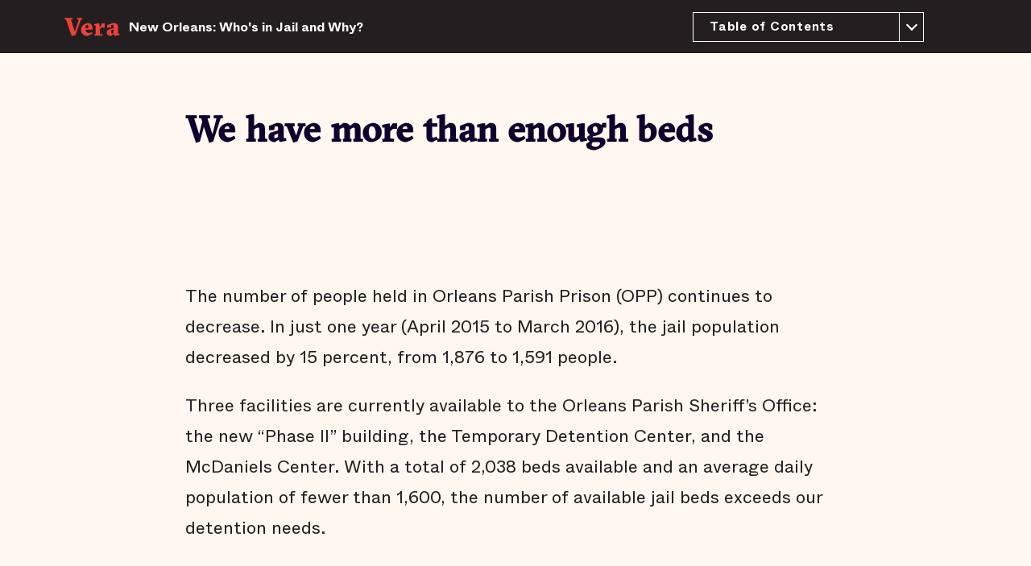

--- FILE ---
content_type: text/html; charset=UTF-8
request_url: https://www.vera.org/publications/new-orleans-jail-population-quarterly-report/new-orleans-whos-in-jail-and-why/new-orleans-who-039-s-in-jail-and-why-new-orleans-whos-in-jail-and-why-we-have-more-than-enough-beds
body_size: 10362
content:


	

  



<!DOCTYPE html>
<html xmlns="http://www.w3.org/1999/xhtml" lang="en-US">

  <head>
    <script>
      window.VERA = window.VERA || {};
    </script>
    <script src="/dist/js/fuse.min.js"></script>

                    
    <script type="module">!function(){const e=document.createElement("link").relList;if(!(e&&e.supports&&e.supports("modulepreload"))){for(const e of document.querySelectorAll('link[rel="modulepreload"]'))r(e);new MutationObserver((e=>{for(const o of e)if("childList"===o.type)for(const e of o.addedNodes)if("LINK"===e.tagName&&"modulepreload"===e.rel)r(e);else if(e.querySelectorAll)for(const o of e.querySelectorAll("link[rel=modulepreload]"))r(o)})).observe(document,{childList:!0,subtree:!0})}function r(e){if(e.ep)return;e.ep=!0;const r=function(e){const r={};return e.integrity&&(r.integrity=e.integrity),e.referrerpolicy&&(r.referrerPolicy=e.referrerpolicy),"use-credentials"===e.crossorigin?r.credentials="include":"anonymous"===e.crossorigin?r.credentials="omit":r.credentials="same-origin",r}(e);fetch(e.href,r)}}();</script>
<script>!function(){var e=document.createElement("script");if(!("noModule"in e)&&"onbeforeload"in e){var t=!1;document.addEventListener("beforeload",(function(n){if(n.target===e)t=!0;else if(!n.target.hasAttribute("nomodule")||!t)return;n.preventDefault()}),!0),e.type="module",e.src=".",document.head.appendChild(e),e.remove()}}();</script>
<script src="/dist/polyfills-legacy-B5Z_1hee.js" nomodule onload="e=new CustomEvent(&#039;vite-script-loaded&#039;, {detail:{path: &#039;vite/legacy-polyfills-legacy&#039;}});document.dispatchEvent(e);"></script>
<script type="module" src="/dist/libs-BnrCCbiv.js" crossorigin onload="e=new CustomEvent(&#039;vite-script-loaded&#039;, {detail:{path: &#039;src/js/libs.js&#039;}});document.dispatchEvent(e);"></script>
<link href="/dist/v2-searchToggle-HoUu5Tcd.js" rel="modulepreload" crossorigin>
<script src="/dist/libs-legacy-Uh7RHOih.js" nomodule onload="e=new CustomEvent(&#039;vite-script-loaded&#039;, {detail:{path: &#039;src/js/libs-legacy.js&#039;}});document.dispatchEvent(e);"></script>
    <script type="module" src="/dist/main-C-zF1Cpz.js" crossorigin onload="e=new CustomEvent(&#039;vite-script-loaded&#039;, {detail:{path: &#039;src/js/main.js&#039;}});document.dispatchEvent(e);"></script>
<link href="/dist/v2-searchToggle-HoUu5Tcd.js" rel="modulepreload" crossorigin>
<link href="/dist/css/css-DBuYxxay.css" rel="stylesheet">
<script src="/dist/main-legacy-Md-dE9ZC.js" nomodule onload="e=new CustomEvent(&#039;vite-script-loaded&#039;, {detail:{path: &#039;src/js/main-legacy.js&#039;}});document.dispatchEvent(e);"></script>
    <link rel="stylesheet" href="/dist/css/swiper-bundle.min.css"/>
    <script src="/dist/js/swiper-bundle.min.js"></script>

    
    <script src="https://cdn.jsdelivr.net/npm/axios@1.0.0/dist/axios.min.js"></script>
    <script src="https://cdn.jsdelivr.net/npm/jquery@3.1.1/dist/jquery.min.js"></script>
    
        
    <script src="https://kit.fontawesome.com/808596d26d.js" crossorigin="anonymous"></script>
    <meta charset="utf-8"/>
    <meta property="fb:pages" content="104760636770"/>
    <meta name="facebook-domain-verification" content="rnu32rfxo22sjnrj3znub1a4x3m1cv"/>
    <title>
                                  New Orleans: Who&#039;s in Jail and Why? - First Quarterly Report 2016: Data Supplement - We have more than enough beds | Vera Institute                  </title>

    <link rel="home" href="https://www.vera.org/"/>
    <link rel="stylesheet" href="https://code.jquery.com/ui/1.12.0/themes/base/jquery-ui.css"/>
    <link rel="stylesheet" href="https://cdn.jsdelivr.net/npm/flickity@2.3.0/css/flickity.min.css">
    <link rel="stylesheet" href="https://use.typekit.net/egc0cqx.css">
    <meta http-equiv="X-UA-Compatible" content="IE=edge;">
    <meta name="viewport" content="width=device-width, initial-scale=1.0, user-scalable=0, maximum-scale=1.0"/>
    <meta name="apple-mobile-web-app-capable" content="yes"/>
    <meta name="mobile-web-app-capable" content="yes"/>
    <meta name="google-site-verification" content="fQZtb85e-J7dDkE9XD3MY6B8ObyCZlUaD53c7A7FW5o"/>
    <link rel="apple-touch-icon" sizes="180x180" href="/apple-touch-icon.png">
    <link rel="icon" type="image/png" sizes="32x32" href="/favicon-32x32.png">
    <link rel="icon" type="image/png" sizes="16x16" href="/favicon-16x16.png">
    <link rel="manifest" href="/site.webmanifest">
    <link rel="mask-icon" href="/safari-pinned-tab.svg" color="#5bbad5">
    <meta name="msapplication-TileColor" content="#fff7f0">
    <meta name="theme-color" content="#ffffff">

    
    <script>
      (function (h, o, t, j, a, r) {
        h.hj = h.hj || function () {
          (h.hj.q = h.hj.q || []).push(arguments)
        };
        h._hjSettings = {
          hjid: 724554,
          hjsv: 6
        };
        a = o.getElementsByTagName('head')[0];
        r = o.createElement('script');
        r.async = 1;
        r.src = t + h._hjSettings.hjid + j + h._hjSettings.hjsv;
        a.appendChild(r);
      })(window, document, 'https://static.hotjar.com/c/hotjar-', '.js?sv=');
    </script>

        
    

  <title>Vera Institute of Justice | New Orleans: Who&#039;s in Jail and Why? -…</title>
<script>dataLayer = [];
(function(w,d,s,l,i){w[l]=w[l]||[];w[l].push({'gtm.start':
new Date().getTime(),event:'gtm.js'});var f=d.getElementsByTagName(s)[0],
j=d.createElement(s),dl=l!='dataLayer'?'&l='+l:'';j.async=true;j.src=
'https://www.googletagmanager.com/gtm.js?id='+i+dl;f.parentNode.insertBefore(j,f);
})(window,document,'script','dataLayer','GTM-WMDW3WX');
</script>
<script>!function(f,b,e,v,n,t,s){if(f.fbq)return;n=f.fbq=function(){n.callMethod?
n.callMethod.apply(n,arguments):n.queue.push(arguments)};if(!f._fbq)f._fbq=n;
n.push=n;n.loaded=!0;n.version='2.0';n.queue=[];t=b.createElement(e);t.async=!0;
t.src=v;s=b.getElementsByTagName(e)[0];s.parentNode.insertBefore(t,s)}(window,
document,'script','https://connect.facebook.net/en_US/fbevents.js');
fbq('init', '1585768878104873');
fbq('track', 'PageView');
</script>
<script>_linkedin_data_partner_id = "3501825";
</script>
<script deprecated deprecation-notice="Universal Analytics (which is what this script uses) is being [discontinued on July 1st, 2023](https://support.google.com/analytics/answer/11583528). You should use Google gtag.js or Google Tag Manager instead and transition to a new GA4 property.">(function(i,s,o,g,r,a,m){i['GoogleAnalyticsObject']=r;i[r]=i[r]||function(){
(i[r].q=i[r].q||[]).push(arguments)},i[r].l=1*new Date();a=s.createElement(o),
m=s.getElementsByTagName(o)[0];a.async=1;a.src=g;m.parentNode.insertBefore(a,m)
})(window,document,'script','https://www.google-analytics.com/analytics.js','ga');
ga('create', 'UA-8958146-1', 'auto');
ga('send', 'pageview');
</script><meta name="generator" content="SEOmatic">
<meta name="keywords" content="vera institute of justice,justice,incarceration,communities">
<meta name="description" content="Vera works closely with government and civic leaders to urgently build and improve justice systems that ensure fairness, promote safety, and strengthen…">
<meta name="referrer" content="no-referrer-when-downgrade">
<meta name="robots" content="all">
<meta content="104760636770" property="fb:profile_id">
<meta content="en_US" property="og:locale">
<meta content="Vera Institute of Justice" property="og:site_name">
<meta content="website" property="og:type">
<meta content="https://www.vera.org/publications/new-orleans-jail-population-quarterly-report/new-orleans-whos-in-jail-and-why/new-orleans-who-039-s-in-jail-and-why-new-orleans-whos-in-jail-and-why-we-have-more-than-enough-beds" property="og:url">
<meta content="New Orleans: Who&#039;s in Jail and Why? - First Quarterly Report 2016:…" property="og:title">
<meta content="Vera works closely with government and civic leaders to urgently build and improve justice systems that ensure fairness, promote safety, and strengthen…" property="og:description">
<meta content="https://vera-institute.transforms.svdcdn.com/production/images/Metaimage.png?w=1200&amp;h=630&amp;q=82&amp;auto=format&amp;fit=crop&amp;dm=1648790372&amp;s=5cb618248e108106d82487965468c28c" property="og:image">
<meta content="1200" property="og:image:width">
<meta content="630" property="og:image:height">
<meta content="New Orleans: Who&#039;s in Jail and Why? - First Quarterly Report 2016: Data Supplement - We have more than enough beds" property="og:image:alt">
<meta name="twitter:card" content="summary_large_image">
<meta name="twitter:site" content="@verainstitute">
<meta name="twitter:creator" content="@verainstitute">
<meta name="twitter:title" content="New Orleans: Who&#039;s in Jail and Why? - First Quarterly Report 2016:…">
<meta name="twitter:description" content="Vera works closely with government and civic leaders to urgently build and improve justice systems that ensure fairness, promote safety, and strengthen…">
<meta name="twitter:image" content="https://vera-institute.transforms.svdcdn.com/production/images/Metaimage.png?w=800&amp;h=418&amp;q=82&amp;auto=format&amp;fit=crop&amp;dm=1648790372&amp;s=a6b214f503408a5683124bc86e77b147">
<meta name="twitter:image:width" content="800">
<meta name="twitter:image:height" content="418">
<meta name="twitter:image:alt" content="New Orleans: Who&#039;s in Jail and Why? - First Quarterly Report 2016: Data Supplement - We have more than enough beds">
<link href="https://www.vera.org/publications/new-orleans-jail-population-quarterly-report/new-orleans-whos-in-jail-and-why/new-orleans-who-039-s-in-jail-and-why-new-orleans-whos-in-jail-and-why-we-have-more-than-enough-beds" rel="canonical">
<link href="https://www.vera.org/" rel="home">
<link type="text/plain" href="https://www.vera.org/humans.txt" rel="author">
<link href="https://www.vera.org/cpresources/cfcaf0da/css/ShortcodesModule.css?v=1768939674" rel="stylesheet">
<link href="https://www.vera.org/cpresources/cfcaf0da/css/style.css?v=1768939674" rel="stylesheet">
<link href="https://www.vera.org/cpresources/cfcaf0da/css/tooltipster.bundle.min.css?v=1768939674" rel="stylesheet">
<link href="https://www.vera.org/cpresources/cfcaf0da/css/themes/tooltipster-sideTip-borderless.min.css?v=1768939674" rel="stylesheet"></head>


  <body class="no-touch nav-pad chapter  bc-publications"><noscript><iframe src="https://www.googletagmanager.com/ns.html?id=GTM-WMDW3WX"
height="0" width="0" style="display:none;visibility:hidden"></iframe></noscript>

<noscript><img height="1" width="1" style="display:none"
src="https://www.facebook.com/tr?id=1585768878104873&ev=PageView&noscript=1" /></noscript>

    					
	<!-- Condition to switch between fundraiser and default modal -->
				




  

  
    
		
													<header class="lazy-load header header--special" id="Header">
	<div class="container">
		<div class="col-outer">
			<h1>
				<a class="logo--name" href="/">
					Vera Institute of Justice
				</a>
			</h1>

			<span class="header__breadcrumb">
															<a href="https://www.vera.org/publications/new-orleans-jail-population-quarterly-report">New Orleans: Who&#039;s in Jail and Why?</a>
												</span>
		</div>

		<div class="col-outer">
								<aside class="special-reports-dropdown dropdown-outer">
						<span class="dropdown-active">Table of Contents</span>

						<ol class="dropdown">
																												<!--  --><li>
									<a href="https://www.vera.org/publications/new-orleans-jail-population-quarterly-report/new-orleans-whos-in-jail-and-why/about-this-report" class="" data-chapter="New Orleans: Who&#039;s in Jail and Why? - First Quarterly Report 2016: Data Supplement - About this Report">
										About this Report
									</a>
								</li>

								
							<!--  --><li>
									<a href="https://www.vera.org/publications/new-orleans-jail-population-quarterly-report/new-orleans-whos-in-jail-and-why/the-purpose-of-a-jail" class="" data-chapter="New Orleans: Who&#039;s in Jail and Why? - First Quarterly Report 2016: Data Supplement - The purpose of a jail">
										The purpose of a jail
									</a>
								</li>

								
							<!--  --><li>
									<a href="https://www.vera.org/publications/new-orleans-jail-population-quarterly-report/new-orleans-whos-in-jail-and-why/new-orleans-who-039-s-in-jail-and-why-new-orleans-whos-in-jail-and-why-we-have-more-than-enough-beds" class=" active" data-chapter="New Orleans: Who&#039;s in Jail and Why? - First Quarterly Report 2016: Data Supplement - We have more than enough beds">
										We have more than enough beds
									</a>
								</li>

								
							<!--  --><li>
									<a href="https://www.vera.org/publications/new-orleans-jail-population-quarterly-report/new-orleans-whos-in-jail-and-why/new-orleans-who-039-s-in-jail-and-why-new-orleans-whos-in-jail-and-why-most-people-in-opp-have-not-been-tried-or-convicted" class="" data-chapter="New Orleans: Who&#039;s in Jail and Why? - First Quarterly Report 2016: Data Supplement - Most people in OPP have not been tried or convicted">
										Most people in OPP have not been tried or convicted
									</a>
								</li>

								
							<!--  --><li>
									<a href="https://www.vera.org/publications/new-orleans-jail-population-quarterly-report/new-orleans-whos-in-jail-and-why/large-decrease-in-people-held-for-the-louisiana-department-of-corrections" class="" data-chapter="New Orleans: Who&#039;s in Jail and Why? - First Quarterly Report 2016: Data Supplement - Large decrease in people held for the Louisiana Department of Corrections">
										Large decrease in people held for the Louisiana Department of Corrections
									</a>
								</li>

								
							<!--  --><li>
									<a href="https://www.vera.org/publications/new-orleans-jail-population-quarterly-report/new-orleans-whos-in-jail-and-why/people-who-pose-little-risk-are-jailed-in-opp" class="" data-chapter="New Orleans: Who&#039;s in Jail and Why? - First Quarterly Report 2016: Data Supplement - People who pose little risk are jailed in OPP">
										People who pose little risk are jailed in OPP
									</a>
								</li>

								
							<!--  --><li>
									<a href="https://www.vera.org/publications/new-orleans-jail-population-quarterly-report/new-orleans-whos-in-jail-and-why/new-orleans-who-039-s-in-jail-and-why-new-orleans-whos-in-jail-and-why-risk-levels-are-more-predictive-than-charge-severity" class="" data-chapter="New Orleans: Who&#039;s in Jail and Why? - First Quarterly Report 2016: Data Supplement - Risk levels are more predictive than charge severity">
										Risk levels are more predictive than charge severity
									</a>
								</li>

								
							<!--  --><li>
									<a href="https://www.vera.org/publications/new-orleans-jail-population-quarterly-report/new-orleans-whos-in-jail-and-why/new-orleans-whos-in-jail-and-why-first-quarterly-report-january-march-2016-most-jail-stays-are-unnecessary" class="" data-chapter="New Orleans: Who&#039;s in Jail and Why? - First Quarterly Report 2016: Data Supplement - Needless jail stays">
										Needless jail stays
									</a>
								</li>

								
							<!--  --><li>
									<a href="https://www.vera.org/publications/new-orleans-jail-population-quarterly-report/new-orleans-whos-in-jail-and-why/new-orleans-who-039-s-in-jail-and-why-new-orleans-whos-in-jail-and-why-arrests-do-not-affect-all-communities-equally" class="" data-chapter="New Orleans: Who&#039;s in Jail and Why? - First Quarterly Report 2016: Data Supplement - Arrests do not affect all communities equally">
										Arrests do not affect all communities equally
									</a>
								</li>

								
							<!--  --><li>
									<a href="https://www.vera.org/publications/new-orleans-jail-population-quarterly-report/new-orleans-whos-in-jail-and-why/summary" class="" data-chapter="New Orleans: Who&#039;s in Jail and Why? - First Quarterly Report 2016: Data Supplement - Conclusion">
										Conclusion
									</a>
								</li>

								
							<!--  --><li>
									<a href="https://www.vera.org/publications/new-orleans-jail-population-quarterly-report/new-orleans-whos-in-jail-and-why/technical-notes" class="" data-chapter="New Orleans: Who&#039;s in Jail and Why? - First Quarterly Report 2016: Data Supplement - Endnotes">
										Endnotes
									</a>
								</li>

								
							
						</ol>
					</aside>
				
									<nav class="main-nav-outer">
				
				<a href="#" class="icon-share trigger-modal" data-modal="ShareOverlay">
					
				</a>
			</nav>

			<div
				class="header__right--mobile">
				<!-- no search on mobile, only share -->
				<a href="#" class="icon-share trigger-modal" data-modal="ShareOverlay">
					
				</a>

				<span class="header__menu-toggle" id="HeaderMenuToggle">Menu</span>
			</div>
		</div>
	</div>
</header>
			
	<main id="content" role="main" >
									
	
	<article class="post-content__single__container">
					<div class="post-module module-text module-text--body module-text--heading">
				<div class="container">
					<div class="module-text__inner rte">
						<h2>We have more than enough beds</h2>
					</div>
				</div>
			</div>
		
				


<div class="post-article light" data-highlight-share> 
	
			
		   																		
						
			<div class="post-module module-text module-text--body  ">
				<div class="container">
					<div class="module-text__inner ">
						
						<div class=" rte">
							<p>The number of people held in Orleans Parish Prison (OPP) continues to decrease. In just one year (April 2015 to March 2016), the jail population decreased by 15 percent, from 1,876 to 1,591 people.</p>

<p>Three facilities are currently available to the Orleans Parish Sheriff’s Office: the new “Phase II” building, the Temporary Detention Center, and the McDaniels Center. With a total of 2,038 beds available and an average daily population of fewer than 1,600, the number of available jail beds exceeds our detention needs. </p>
						</div>
																	</div>
				</div>
			</div>

		
						
			
															<div class="
																				        post-module
																				        																				        module-image-with-caption container
																				        																				        																				      ">
				<div class="img-outer container">
					<div style="position: relative">
																								
<div class="img-inner" >

	<img src="https://vera-institute.transforms.svdcdn.com/production/audio/Publications/new-orleans-whos-in-jail-and-why/new-orleans-who-039-s-in-jail-and-why-new-orleans-whos-in-jail-and-why-we-have-more-than-enough-beds/single-images/Figure1-full.jpg?w=2450&amp;h=1310&amp;auto=compress%2Cformat&amp;fit=crop&amp;dm=1647369078&amp;s=7d8732c99c0565220b8715437d055d76" alt="Figure1 Full">
	
</div>

																												</div>
				</div>
			</div>

		
						
	
	
	</div> 


	</article>

										
<nav class="special-reports-article-nav">
    <div class="container col-outer">
		<a class="article-nav article-prev" href="https://www.vera.org/publications/new-orleans-jail-population-quarterly-report/new-orleans-whos-in-jail-and-why/the-purpose-of-a-jail">
                                            
                <span class="text-outer">
                	                    	The purpose of a jail
                                    </span>
                    </a>
		<a class="article-nav article-next" href="https://www.vera.org/publications/new-orleans-jail-population-quarterly-report/new-orleans-whos-in-jail-and-why/new-orleans-who-039-s-in-jail-and-why-new-orleans-whos-in-jail-and-why-most-people-in-opp-have-not-been-tried-or-convicted">
                            <span class="text-outer">
                	                    	Most people in OPP have not been tried or convicted
                                    </span>

                                                    </a>        
    </div>
</nav>
					
		<!-- Donate Modals -->
	</main>

					 
					<footer class="footerV2">
  <div class="footerV2-top">
    <div class="footerV2-top-container">
      <div class="footerV2-column footerV2-top-col01">
        <img src="/dist/img/v2/vera-horizontal.svg" alt="Vera logo" class="footerV2-logo">
        <div class="address">
          34 35th Street<br>
          Suite 4-2A<br>
          Brooklyn, NY 11232<br><br>
          212-334-1300
        </div>
      </div>

      <div class="footerV2-column footerV2-top-col02">
                        <ul class="menu-footer">
                    <li>
            <a href="https://www.vera.org/who-we-are/about-us">About Us<img alt="" src="/dist/img/v2/arrow-menu_1.svg" width="20px"></a>
          </li>
                    <li>
            <a href="https://www.vera.org/careers">Careers<img alt="" src="/dist/img/v2/arrow-menu_1.svg" width="20px"></a>
          </li>
                    <li>
            <a href="https://www.vera.org/events">Events<img alt="" src="/dist/img/v2/arrow-menu_1.svg" width="20px"></a>
          </li>
                    <li>
            <a href="https://www.vera.org/media-center">Media<img alt="" src="/dist/img/v2/arrow-menu_1.svg" width="20px"></a>
          </li>
                    <li>
            <a href="https://www.vera.org/contact">Contact Us<img alt="" src="/dist/img/v2/arrow-menu_1.svg" width="20px"></a>
          </li>
                  </ul>
                </ul>
      </div>

      <div class="footerV2-column footerV2-top-col03">
        <div class="social-copy">
          Keep up with us on<br> social media.
        </div>
        <div class="social-icons">
                                                          <a href="https://twitter.com/verainstitute"  target="_blank">
                    <i class="fa-brands fa-x-twitter"></i>
                  </a>
                                  <a href="https://www.facebook.com/verainstitute"  target="_blank">
                    <i class="fa-brands fa-facebook-f"></i>
                  </a>
                                  <a href="https://www.instagram.com/verainstitute/"  target="_blank">
                    <i class="fa-brands fa-instagram"></i>
                  </a>
                                  <a href="https://www.youtube.com/channel/UCdUfqPJeOB_bHFdx1IhR0jQ"  target="_blank">
                    <i class="fa-brands fa-youtube"></i>
                  </a>
                                      </div>

      </div>

      <div class="footerV2-column footerV2-top-col04">
        <div class="mail-list">
          <div class="mail-list-container">
          <h3 class="title"> Transformative change, sent to your inbox.</h3>
             <a href="https://secure.vera.org/a/signup" target="_blank" class="button orange arrow"><span>Add your email</span></a>
          </div>

        </div>
      </div>

    </div>
  </div>
  <div class="footerV2-bottom">
    <div class="footerV2-bottom-container">
      <div class="footer-bottom-copyright">
                  <p>© Vera Institute of Justice. All rights reserved. </p>
              </div>
          <div class="footer-bottom-menu">
                        <ul>
                    <li>
            <a href="https://www.vera.org/terms-of-use">Terms of Use</a>
          </li>
                    <li>
            <a href="https://www.vera.org/privacy-policy">Privacy Policy</a>
          </li>
                  </ul>
              </div>
        </div>
  </div>
</footer>



    <script>
 document.addEventListener('DOMContentLoaded', function () {

const contentDiv = document.getElementById('content');
var contentDiv_offsetTop = contentDiv.offsetTop;
var headerDesktop = document.getElementById("header-desktop");
var rowBottom = document.getElementById("rowBottom");
var rowBottom_height = rowBottom.offsetHeight;
var rowTop = document.getElementById('rowTop');
var rowTop_height = rowTop.offsetHeight;
var stuck = false;

 // Sticky Menu
 if (document.querySelector('#header-desktop')) { 
		var stickPoint = getDistance();
		function getDistance() {
		  var topDist = headerDesktop.offsetTop;
		  return topDist;
		}
	 
	window.onscroll = function(e) {
		var distance = getDistance() - window.pageYOffset;
		var offset = window.pageYOffset;
		if ((distance <= rowBottom_height ) && !stuck) {
        headerDesktop.style.position = 'fixed';
        headerDesktop.style.top = '0px';
        stuck = true;
        headerDesktop.classList.add("show-logo");
        headerDesktop.classList.remove("hide-logo");
         if(window.innerWidth > 991 ){
        contentDiv.style.marginTop = contentDiv_offsetTop+'px';
         }

   } else if (stuck && (offset <= stickPoint)){
          stuck = false;
          contentDiv.style.marginTop ='0px';
          headerDesktop.style.position = 'static';
          headerDesktop.classList.add("hide-logo");
          headerDesktop.classList.remove("show-logo");
		 }
	}
}

});

(function () {

  var doc = document.documentElement;
  var w = window;
  var prevScroll = w.scrollY || doc.scrollTop;
  var curScroll;
  var direction = 0;
  var prevDirection = 0;

  var rowBottom = document.getElementById('rowBottom');
  var rowTop_height = rowTop.offsetHeight;

  var curtainActive = document.querySelector('.head-banner-small');


  var headerv2 = document.getElementById('header-v2');
  var offs = rowTop.offsetTop;


  var heroHeight = document.getElementsByClassName('heroType3-content');
  var mainDiv = document.getElementById('content');

  var headerDesktop = document.getElementById('header-desktop');
  var offsetDesktop = headerDesktop.offsetHeight;
  
  
  var checkScroll = function () {
  
    /*
     ** Find the direction of scroll
     ** 0 - initial, 1 - up, 2 - down
     */
   
     var rowTop = document.getElementById('rowTop');
     var rowTop_height = rowTop.offsetHeight;

    if (curtainActive) {
        if (w.scrollY >= rowTop_height ) {
          document.querySelector('.head-banner').classList.add('hide');
          document.querySelector('.head-banner-small').classList.add('show');
        } else {
          document.querySelector('.head-banner').classList.remove('hide');
          document.querySelector('.head-banner-small').classList.remove('show');
          if(window.innerWidth > 991 ){
             mainDiv.style.marginTop =  '588px';
          }else{
             mainDiv.style.marginTop =  '0px';
          }
         
        }
      }

    curScroll = w.scrollY || doc.scrollTop;

    if (curScroll > prevScroll) {
      direction = 2;
    } else if (curScroll < prevScroll) {

      direction = 1;
      if (document.querySelector('.head-banner-small')) {
         if(curScroll == 0 ){
           mainDiv.style.marginTop ="";
         }
      }
    }

    if (direction !== prevDirection) {
      toggleHeader(direction, curScroll);
    }
    prevScroll = curScroll;
  };



    
  var toggleHeader = function (direction, curScroll) {


  var rowTop = document.getElementById('rowTop');
  var rowTop_height = rowTop.offsetHeight;
 
  if (curtainActive) {

    if (direction === 2 && curScroll >= rowTop_height ) {
      rowTop.classList.add('hide');
      headerv2.classList.remove('bgBlue');

      if(window.innerWidth > 991 ){
             mainDiv.style.marginTop =  '268px';
          }else{
             mainDiv.style.marginTop =  '0px';
          }
      rowTop.style.transform = "translateY(-" + rowTop_height + "px)";
      rowBottom.classList.add('show-logo');
      prevDirection = direction;
    
            var smallTopHeight  = document.querySelector('.head-banner-small');
            var dd = 80;
            var ht = rowTop_height+dd;
            rowTop.style.transform = "translateY(-"+ht+"px)";
    
    } else if (direction === 1) {
      rowTop.classList.remove('hide');
      headerv2.style.backgroundColor = "#0e002c";
      rowTop.style.transform = "";
      rowBottom.classList.remove('show-logo');
      prevDirection = direction;
    } 

  } else {

    /**
     * No curtain
     **/

   var rowTop = document.getElementById('rowTop');
   var rowTop_height = rowTop.offsetHeight;

   if (direction === 2 && curScroll >= rowTop_height ) {
        rowTop.classList.add('hide');
        headerv2.style.backgroundColor = "";
        rowTop.style.transform = "translateY(-" + rowTop_height + "px)";
        rowBottom.classList.add('show-logo');
        prevDirection = direction;
    } else if (direction === 1) {
        rowTop.classList.remove('hide');
        headerv2.style.backgroundColor = "#0e002c";
        rowTop.style.transform = "";
        rowBottom.classList.remove('show-logo');
        prevDirection = direction;
    } 
  }


  };

  window.addEventListener('scroll', checkScroll);

})();
</script>
    			
			<aside class="share-overlay modal-outer hide-on-print" id="ShareOverlay">
    <section class="share-overlay-inner">
        	
	
																																	
		
						
	
	<aside class="share-outer">
		<ul class="share receives-border-color ">
							<li class="share-item social-share-item receives-border-color">
										<a href="https://www.twitter.com/intent/tweet?url=https%3A%2F%2Fwww.vera.org%2Fpublications%2Fnew-orleans-jail-population-quarterly-report%2Fnew-orleans-whos-in-jail-and-why%2Fnew-orleans-who-039-s-in-jail-and-why-new-orleans-whos-in-jail-and-why-we-have-more-than-enough-beds&amp;amp;text=New Orleans: Who&#039;s in Jail and Why? - First Quarterly Report 2016: Data Supplement - We have more than enough beds%20%40verainstitute" class="share-link social-share-link receives-color" data-analytics-event='["Social&amp;#x20;Share","Twitter"]' target="_blank">
		<span class="icon-twitter"></span>
	</a>


				</li>
							<li class="share-item social-share-item receives-border-color">
										<a href="https://www.facebook.com/sharer/sharer.php?u=https%3A%2F%2Fwww.vera.org%2Fpublications%2Fnew-orleans-jail-population-quarterly-report%2Fnew-orleans-whos-in-jail-and-why%2Fnew-orleans-who-039-s-in-jail-and-why-new-orleans-whos-in-jail-and-why-we-have-more-than-enough-beds&amp;caption=New%20Orleans%3A%20Who%27s%20in%20Jail%20and%20Why%3F%20-%20First%20Quarterly%20Report%202016%3A%20Data%20Supplement%20-%20We%20have%20more%20than%20enough%20beds&amp;picture=https://www.vera.org/dist/img/social-fallback.jpg&amp;description=" class="share-link social-share-link receives-color" data-analytics-event='["Social&amp;#x20;Share","Facebook"]' target="_blank">
		<span class="icon-facebook"></span>
	</a>


				</li>
							<li class="share-item social-share-item receives-border-color">
										<a href="mailto:?subject=New%20Orleans%3A%20Who%27s%20in%20Jail%20and%20Why%3F%20-%20First%20Quarterly%20Report%202016%3A%20Data%20Supplement%20-%20We%20have%20more%20than%20enough%20beds&amp;amp;body=https%3A%2F%2Fwww.vera.org%2Fpublications%2Fnew-orleans-jail-population-quarterly-report%2Fnew-orleans-whos-in-jail-and-why%2Fnew-orleans-who-039-s-in-jail-and-why-new-orleans-whos-in-jail-and-why-we-have-more-than-enough-beds" class="share-link social-share-link receives-color" data-analytics-event='["Social&amp;#x20;Share","mail"]' target="_blank">
		<span class="icon-mail"></span>
	</a>


				</li>
								</ul>
	</aside>
        <span class="modal-close"></span>
    </section>
</aside>	
    <div class="tooltip_templates hide-on-print"></div>
    
                    
    
    
    <script src="https://d3js.org/d3-fetch.v1.min.js"></script>
        <script src="https://code.jquery.com/ui/1.12.0/jquery-ui.js" integrity="sha384-ajC4CCgR7fiujIzFLHLqpewfMIbYF1sf9+pN24RRtCVn/TADEg4M27n6c7lwYCp2" crossorigin="anonymous"></script>
    <script src="https://cdn.jsdelivr.net/npm/flickity@2/dist/flickity.pkgd.min.js"></script>

          <script type="text/javascript">
        window.addEventListener("load", function () {
          var sn_modal_script = document.createElement('script');
          sn_modal_script.src = "/sanky-modal/js/main.js?" + (new Date()).getTime();
          document.querySelector('body').appendChild(sn_modal_script);
        });
      </script>
      <script type="application/ld+json">{"@context":"https://schema.org","@graph":[{"@type":"WebPage","author":{"@id":"#identity"},"copyrightHolder":{"@id":"#identity"},"copyrightYear":"2016","creator":{"@id":"#creator"},"dateModified":"2016-10-14T22:20:20-04:00","datePublished":"2016-08-03T16:57:00-04:00","description":"Vera works closely with government and civic leaders to urgently build and improve justice systems that ensure fairness, promote safety, and strengthen communities.","headline":"New Orleans: Who's in Jail and Why? - First Quarterly Report 2016: Data Supplement - We have more than enough beds","image":{"@type":"ImageObject","url":"https://vera-institute.transforms.svdcdn.com/production/images/Metaimage.png?w=1200&h=630&q=82&auto=format&fit=crop&dm=1648790372&s=5cb618248e108106d82487965468c28c"},"inLanguage":"en-us","mainEntityOfPage":"https://www.vera.org/publications/new-orleans-jail-population-quarterly-report/new-orleans-whos-in-jail-and-why/new-orleans-who-039-s-in-jail-and-why-new-orleans-whos-in-jail-and-why-we-have-more-than-enough-beds","name":"New Orleans: Who's in Jail and Why? - First Quarterly Report 2016: Data Supplement - We have more than enough beds","publisher":{"@id":"#creator"},"url":"https://www.vera.org/publications/new-orleans-jail-population-quarterly-report/new-orleans-whos-in-jail-and-why/new-orleans-who-039-s-in-jail-and-why-new-orleans-whos-in-jail-and-why-we-have-more-than-enough-beds"},{"@id":"#identity","@type":"LocalBusiness","image":{"@type":"ImageObject","height":"120","url":"https://www.vera.org/images/urep-Vera-logo.png","width":"365"},"logo":{"@type":"ImageObject","height":"60","url":"https://vera-institute.transforms.svdcdn.com/production/images/urep-Vera-logo.png?w=600&h=60&q=82&fm=png&fit=clip&dm=1650558003&s=6f7963021bb26422fe4f735d85e342de","width":"183"},"priceRange":"$"},{"@id":"https://thebrandindustry.com#creator","@type":"LocalBusiness","alternateName":"Brand Industry","image":{"@type":"ImageObject","height":"1178","url":"https://www.vera.org/images/Copia-de-Brand-Industry_Logo-Negro.png","width":"2975"},"logo":{"@type":"ImageObject","height":"60","url":"https://vera-institute.transforms.svdcdn.com/production/images/Copia-de-Brand-Industry_Logo-Negro.png?w=600&h=60&q=82&fm=png&fit=clip&dm=1680380188&s=3658167fec46c3a184449296fb61212f","width":"152"},"name":"The Brand Industry","priceRange":"$","url":"https://thebrandindustry.com"},{"@type":"BreadcrumbList","description":"Breadcrumbs list","itemListElement":[{"@type":"ListItem","item":"https://www.vera.org/","name":"Home","position":1},{"@type":"ListItem","item":"https://www.vera.org/publications/new-orleans-jail-population-quarterly-report","name":"New Orleans: Who's in Jail and Why?","position":2},{"@type":"ListItem","item":"https://www.vera.org/publications/new-orleans-jail-population-quarterly-report/new-orleans-whos-in-jail-and-why","name":"New Orleans: Who's in Jail and Why? - First Quarterly Report 2016: Data Supplement","position":3},{"@type":"ListItem","item":"https://www.vera.org/publications/new-orleans-jail-population-quarterly-report/new-orleans-whos-in-jail-and-why/new-orleans-who-039-s-in-jail-and-why-new-orleans-whos-in-jail-and-why-we-have-more-than-enough-beds","name":"New Orleans: Who's in Jail and Why? - First Quarterly Report 2016: Data Supplement - We have more than enough beds","position":4}],"name":"Breadcrumbs"}]}</script>
<script type="text/javascript">
(function(){var s = document.getElementsByTagName("script")[0];
    var b = document.createElement("script");
    b.type = "text/javascript";b.async = true;
    b.src = "https://snap.licdn.com/li.lms-analytics/insight.min.js";
    s.parentNode.insertBefore(b, s);})();
</script>
<noscript>
<img height="1" width="1" style="display:none;" alt="" src="https://px.ads.linkedin.com/collect/?pid=3501825&fmt=gif" />
</noscript>
<script src="https://d3js.org/d3.v4.min.js"></script>
<script src="https://d3js.org/topojson.v2.min.js"></script>
<script src="https://www.vera.org/cpresources/cfcaf0da/js/ShortcodesModule.js?v=1768939674"></script>
<script src="https://www.vera.org/cpresources/cfcaf0da/js/tooltipster.bundle.min.js?v=1768939674"></script>
<script src="https://www.vera.org/cpresources/cfcaf0da/js/footnotes.js?v=1768939674"></script>
<script>window.SERVD_CSRF_TOKEN_NAME = "CRAFT_CSRF_TOKEN";
                function injectCSRF() {
                    var inputs = document.getElementsByName(window.SERVD_CSRF_TOKEN_NAME);
                    var len = inputs.length;
                    if (len > 0) {
                        var xhr = new XMLHttpRequest();
                        xhr.onload = function () {
                            if (xhr.status >= 200 && xhr.status <= 299) {
                                var tokenInfo = JSON.parse(this.responseText);
                                window.csrfTokenValue = tokenInfo.token;
                                window.csrfTokenName = tokenInfo.name;
                                for (var i=0; i<len; i++) {
                                    inputs[i].setAttribute("value", tokenInfo.token);
                                }
                                window.dispatchEvent( new CustomEvent("servd.csrfloaded", {detail: {token: tokenInfo.token}}) );
                            } else {
                                window.dispatchEvent( new CustomEvent("servd.csrffailed") );
                            }

                        };
                        xhr.open("GET", "https://www.vera.org/index.php/actions/servd-asset-storage/csrf-token/get-token");
                        xhr.send();
                    }
                }
                setTimeout(function(){
                    if (!window.SERVD_MANUAL_CSRF_LOAD) {
                        injectCSRF();
                    }
                }, 50);</script></body>

</html>

--- FILE ---
content_type: application/javascript; charset=utf-8
request_url: https://www.vera.org/dist/main-C-zF1Cpz.js
body_size: 20514
content:
import"./v2-searchToggle-HoUu5Tcd.js";/* empty css            */function ue(){import.meta.url,import("_").catch(()=>1),async function*(){}().next()}var ne=window.VERA||{};ne.format={percentageWhole:d3.format(".0%"),percentageTenth:d3.format(".1%"),money:d3.format("$,.0f"),number:d3.format(",.0f"),string:function(e){return e}};(function(e){var i=function(){var a=5,n=20,t=document.querySelectorAll("[data-highlight-share]"),r=e.location.href,l=document.head.querySelector('meta[property="og:image"]'),s=l?l.content:null;Array.prototype.forEach.call(t,function(b){b.addEventListener("mouseup",function(u){k(),setTimeout(function(){var p=null,w=null;e.getSelection?(w=e.getSelection(),p=w.toString()):document.selection&&document.selection.type!="Control"&&(w=document.selection.createRange(),p=w.text);var S=C();if(S||(S={x:u.pageX,y:u.pageY}),!!p.trim()){var T=S.x,H=S.y,x=document.createElement("div");x.setAttribute("data-highlight-share-module",""),x.style.position="absolute",x.style.display="flex",x.style.alignItems="center",x.style.top=H-a+"px",x.style.left=T+"px",x.style.transform="translate(-50%,-100%)",x.style.padding="3px",x.style.backgroundColor="black",x.style.color="white",x.style.boxShadow="0 0 1px 1px rgba(0,0,0,.25)",x.style.fontSize=n+"px";var z=document.createElement("div");z.style.borderLeft=a+"px solid transparent",z.style.borderRight=a+"px solid transparent",z.style.borderTop=a+"px solid black",z.style.position="absolute",z.style.top="100%",z.style.left="50%",z.style.transform="translateX(-50%)",x.appendChild(z);var N=f(r,p);x.appendChild(N);var P=v(r,p,s);x.appendChild(P);var B=y(r,p);x.appendChild(B),typeof jQuery<"u"?(x.style.opacity=0,x.style.transform="translate(-50%,-50%)",document.body.appendChild(x),$(x).animate({opacity:1},{step:function(D,F){$(this).css({transform:"translate(-50%, -"+D*100+"%)"})},duration:100})):document.body.appendChild(x)}},100)})});function k(){var b=document.querySelectorAll("[data-highlight-share-module]");Array.prototype.forEach.call(b,function(u){u.parentNode.removeChild(u)})}function f(b,u){var p=document.createElement("a");return p.setAttribute("href","https://www.twitter.com/intent/tweet?link="+b+"&text="+u),p.classList.add("icon-twitter"),m(p),p}function v(b,u,p){var w=document.createElement("a"),S="https://www.facebook.com/sharer/sharer.php?u="+b+"&description="+u;return p&&(S+="&picture="+p),w.setAttribute("href",S),w.classList.add("icon-facebook"),m(w),w}function y(b,u){var p=document.createElement("a"),w="mailto:?body="+u+"%0A%0A"+b;return p.setAttribute("href",w),p.classList.add("icon-mail"),m(p),p.style.fontSize=".75em",p}function m(b){b.style.textAlign="center",b.style.color="white",b.style.padding="3px",b.style.width=n*1.25+"px",b.style.height=n*1.25+"px",b.style.display="flex",b.style.alignItems="center",b.style.justifyContent="center",b.setAttribute("target","_blank")}function C(){var b=document.selection,u,p=0,w=0,S=e.pageYOffset||document.documentElement.scrollTop||document.body.scrollTop||0;if(b)b.type!="Control"&&(u=b.createRange(),u.collapse(!1),p=u.boundingLeft,w=u.boundingTop);else if(e.getSelection&&(b=e.getSelection(),b.rangeCount&&(u=b.getRangeAt(0).cloneRange(),u.collapse(!1),typeof u.getBoundingClientRect<"u"))){var T=u.getBoundingClientRect();if(!T.left&&!T.top)return!1;p=T.left,w=T.top+S}return{x:p,y:w}}};e.HighlightShare=i})(window);(function(e){var i=function(a){var n=this;a=a||{},a.afterLoad&&(this.afterLoad=a.afterLoad),a.afterClose&&(this.afterClose=a.afterClose);var t=document.getElementById("Slider--article");t===null&&(t=document.createElement("article"),t.id="Slider--article");var r,l,s="";r=t.querySelector(".Slider--screen"),r===null&&(r=document.createElement("div"),r.classList.add("Slider--screen")),l=t.querySelector(".Slider--inner"),l===null?(l=document.createElement("div"),l.classList.add("Slider--inner")):s=l.innerHTML,r.addEventListener("click",function(){n.close()}),t.append(r),t.append(l),document.body.append(t),this.open=function(k,f){console.log(f),f=f||"informational",v(),t.classList.add("Slider__open","loading"),f&&t.classList.add(f),document.body.classList.add("no-scroll"),$.ajax({url:k,method:"get"}).done(function(y){l.innerHTML=s+y,n.afterLoad(),t.classList.remove("loading")});function v(){l.innerHTML=s||""}},this.close=function(){t.classList.remove("Slider__open"),document.body.classList.remove("no-scroll"),n.afterClose&&n.afterClose()}};e.Slider=i})(window);(function(e){e.forEach(function(i){i.hasOwnProperty("append")||Object.defineProperty(i,"append",{configurable:!0,enumerable:!0,writable:!0,value:function(){var n=Array.prototype.slice.call(arguments),t=document.createDocumentFragment();n.forEach(function(r){var l=r instanceof Node;t.appendChild(l?r:document.createTextNode(String(r)))}),this.appendChild(t)}})})})([Element.prototype,Document.prototype,DocumentFragment.prototype]);Array.prototype.find||Object.defineProperty(Array.prototype,"find",{value:function(e){if(this==null)throw new TypeError('"this" is null or not defined');var i=Object(this),a=i.length>>>0;if(typeof e!="function")throw new TypeError("predicate must be a function");for(var n=arguments[1],t=0;t<a;){var r=i[t];if(e.call(n,r,t,i))return r;t++}},configurable:!0,writable:!0});(function(){if(typeof window.CustomEvent=="function")return!1;function e(i,a){a=a||{bubbles:!1,cancelable:!1,detail:void 0};var n=document.createEvent("CustomEvent");return n.initCustomEvent(i,a.bubbles,a.cancelable,a.detail),n}e.prototype=window.Event.prototype,window.Event=e})();function oe(e){return e.toLowerCase().replace(".","").replace(",","").replace(/\s/g,"-")}window.slugify=oe;var o={$body:$("body"),$header:$("#Header"),$navToggle:$("#HeaderMenuToggle"),$search:$("#HeaderSearch"),headerHeight:$("#Header").outerHeight(),ww:$(window).width(),wh:$(window).height(),hasTouch:!1,winScrollTop:0,init:function(){o.touchDetection(),o.search(),o.scrollTo(),o.subNav(),o.toggleNav(),o.sectionNav.init(),o.ourWork(),o.footer.init(),o.squaresInit(),HighlightShare(),o.loadLazySvg(),o.images.fadein()},initConditionals:function(){var e=navigator.userAgent.toLowerCase();if(e.match(/(iphone|ipod|ipad)/)&&$(".i-parallax").removeClass("parallax"),$(".filter").length&&o.modules.filter.init(),$(".share").length&&o.share.init(),$(".no-touch .fixed-share").length&&($(".fixed-share").closest(".module-intro__content").length||$(".fixed-share").closest(".module-text__inner").length)&&o.share.fixedPosScroll(),$(".module-carousel").length&&o.carousel.init(),$(".quote-carousel").length&&o.carousel.quote(),$(".featured-stream-modules").length&&o.carousel.featuredModules(),$(".post-sidebar__series").length&&o.carousel.sidebar(),$(".scroll-to").length&&o.clickScroll.init(),$(".dropdown-outer").length&&o.fakeDropdown(),$(".trigger-modal").length&&o.modal.init(),$(".module-columns-3up").length&&(o.sameHeight.init(".module-columns-3up .col > a"),o.sameHeight.init(".module-columns-3up .col > .text-outer")),$(".touch .infographic").length&&o.infographics.init($(".infographic")),$(".touch .bar-ltr").length&&o.infographics.barGraph($(".bar-ltr")),$(".inline-audio-player").length&&o.audio.init(),$(".module-body").length&&o.init404.init(),$("#PopupEmailSignup").length&&!o.signup.checkEmailCookie()){o.signup.init($("#PopupSubscribe"));var i=$("#PopupEmailSignup").find(".never-show-signup");i.on("click",function(){o.signup.setEmailCookie("never"),o.signup.closeModal()}),o.signup.setEmailCookie(),o.signup.emailSignup()}$("#SidebarSubscribe").length&&o.signup.init($("#SidebarSubscribe")),$(".fadein").length&&o.images.fadein(),$(".image-attribution").length&&(o.images.resizeAttributions(),window.addEventListener("resize",function(){o.resizeTimer&&clearTimeout(o.resizeTimer),o.resizeTimer=setTimeout(function(){o.images.resizeAttributions()},100)})),$("img").imagesLoaded(function(){o.images.resizeAttributions()}),$(".resource__see-more").length&&o.resourcesToggle.init(),o.initTableNotes(),new o.slideout,o.donateModal.init()},loadLazySvg:function(){$("[data-lazy-svg]").each(function(){var e=$(this);const i=this.getAttribute("class");$.get(e.attr("data-lazy-svg")).done(function(a){var n=a.documentElement||a,t=$(n);t.attr("class",i),e.after(t),e.remove()})})},audio:{init:function(){var e=$(".inline-audio-player");e.each(function(){var i=$(this).find(".audio_player"),a=$(this).find(".audio-player"),n=$(this).find(".btn-play"),t=$(this).find(".btn-pause"),r=$(this).find(".audio__start"),l=$(this).find(".audio__end"),s=$(this).find(".audio-loading"),k=$(this).find(".audio__marker"),f=$(this).find(".audio__track-outer"),v=!1;document.createElement("audio").canPlayType&&(a.buffered!=null&&a.buffered.length!=0||s.remove(),n.on("click",function(){$(this).addClass("hidden"),t.removeClass("hidden"),i[0].play(),s.remove(),a.removeClass("hidden"),f.slider({value:0}),f.slider({value:i[0].currentTime,step:.01,orientation:"horizontal",range:"min",max:i[0].duration,animate:!0,slide:function(){v=!0},stop:function(b,u){v=!1,i[0].currentTime=u.value}});var y=parseInt(i[0].duration,10),m=Math.floor(y/60,10),C=y-m*60;l.text(m+":"+(C>9?C:"0"+C))}),t.on("click",function(){$(this).addClass("hidden"),n.removeClass("hidden"),i[0].pause()}),i.bind("timeupdate",function(){var y=i[0].currentTime/i[0].duration*100,m=parseInt(i[0].currentTime,10),C=Math.floor(m/60,10),b=m-C*60;r.text(C+":"+(b>9?b:"0"+b)),v||(k.css({left:y+"%"}),$(".ui-slider-range-min").css("width",y+"%"))}))})}},carousel:{init:function(){$(".module-carousel").each(function(){var e=$(this),i={adaptiveHeight:!0},a=this.dataset.transition;a==="fade"&&(i.fade=!0);var n=this.dataset.autoplay=="true";n&&(i.autoplay=!0);var t=this.dataset.arrows=="true";i.arrows=t,e.slick(i)})},featuredModules:function(){$(".featured-stream-modules .col-outer").slick({dots:!0,arrows:!1,slidesToShow:1,slidesToScroll:1,mobileFirst:!0,responsive:[{breakpoint:700,settings:"unslick"}]})},quote:function(){var e=function(){$(".module-quote-carousel, .slide").height("auto"),$(".slide").height($(".module-quote-carousel").outerHeight())};$(".quote-carousel").on("init",function(){$(".module-quote-carousel").hasClass("module-quote-carousel--facts")||e()}).slick(),$(".module-quote-carousel").hasClass("module-quote-carousel--facts")||$(window).on("resize",e)},sidebar:function(){$(".post-sidebar__series ul").slick({dots:!1,arrows:!0,slidesToShow:1,slidesToScroll:1,mobileFirst:!0,responsive:[{breakpoint:768,settings:"unslick"}]})}},clickScroll:{init:function(){$(".scroll-to").on("click",function(e){e.preventDefault();var i=$("#"+$(this).attr("data-scroll-to"));$("html, body").animate({scrollTop:i.offset().top-o.$header.outerHeight()},500)})}},fakeDropdown:function(){$(".dropdown-active").on("click",function(e){e.preventDefault(),$(this).closest(".dropdown-outer").length&&$(this).closest(".dropdown-outer").toggleClass("open")}),$(".no-touch").on("click",function(e){var i=$(e.target);i&&!i.closest(".open").length&&!i.hasClass("open")&&!i.closest(".open").length&&!i.hasClass("open")&&$(".dropdown-outer").removeClass("open")})},footer:{init:function(){o.signup.init($("#FooterSubscribe"))}},signup:{init:function(e){var i={};i.email=e.find(".email_input")[0],i.fname=e.find(".fname_input")[0],i.lname=e.find(".lname_input")[0];var a=e.find(".newsletter_submit");_.forEach(i,function(n,t){$(n).on("keyup",function(r){var l=!1;typeof r.key<"u"?["Enter"].includes(r.key)&&(l=!0):typeof r.keyIdentifier<"u"?["Enter"].includes(r.keyIdentifier)&&(l=!0):typeof r.keyCode<"u"&&["13"].includes(r.keyCode)&&(l=!0),l&&a.click(),$(this).val()?$(this).addClass("filled"):$(this).removeClass("filled")})}),a.on("click",function(n){n.preventDefault(),o.signup.validate.all(i,e)})},validate:{all:function(e,i){var a=[];a.push(o.signup.validate.email(e.email)),a.push(o.signup.validate.text(e.fname)),a.push(o.signup.validate.text(e.lname)),a.every(n)&&o.signup.ajaxSubmit(i);function n(t,r,l){return t===!0}},email:function(e){var i=/^(([^<>()\[\]\\.,;:\s@"]+(\.[^<>()\[\]\\.,;:\s@"]+)*)|(".+"))@((\[[0-9]{1,3}\.[0-9]{1,3}\.[0-9]{1,3}\.[0-9]{1,3}])|(([a-zA-Z\-0-9]+\.)+[a-zA-Z]{2,}))$/,a=i.test(e.value);return a||this.error(e),a},text:function(e){var i=e.value&&e.value!="";return i||this.error(e),i},error:function(e){e.classList.add("error"),$(e).one("keydown",function(i){$(this).removeClass("error")})}},ajaxSubmit:function(e){e.addClass("loading");var i=e.find(".newsletter_subscribe_result");$.ajax({type:"GET",url:e.attr("action"),data:e.serialize(),cache:!1,dataType:"jsonp",jsonp:"c",contentType:"application/json; charset=utf-8",error:function(a){console.log(a),e.removeClass("loading")},success:function(a){e.parent().find(".js-remove").hide(),o.signup.setEmailCookie("never");var n;a.result!="success"?(n=a.msg||"<p>Sorry. Unable to subscribe. Please try again later.<p>",a.msg&&a.msg.indexOf("already subscribed")>=0&&(n="<p>Looks like you're already subscribed.</p>"),i.html(n+VERA.popupEmailThankYou)):(ga("send","event","form","submit","email subscribe"),i.html(VERA.popupEmailThankYou||"Thank you! Please check your email for a confirmation soon.")),e.removeClass("loading")}})},checkEmailCookie:function(){var e=document.cookie,i="vera_subscribe=",a=e.indexOf("; "+i);if(a==-1){if(a=e.indexOf(i),a!=0)return null}else{a+=2;var n=document.cookie.indexOf(";",a);n==-1&&(n=e.length)}return o.signup.setEmailCookie(),unescape(e.substring(a+i.length,n))},setEmailCookie:function(e){e==null?e=30:e=="never"&&(e=1e4);var i=new Date;i.setTime(i.getTime()+a(e)),document.cookie="vera_subscribe=true; path=/; expires="+i.toGMTString()+";";function a(n){return 24*60*60*1e3*n}},popup:$("#PopupEmailSignup"),emailSignup:function(){var e=o.signup.popup;setTimeout(function(){e.hasClass("triggered")||(e.css("display","block"),e.addClass("triggered"),e.attr("aria-hidden",!1))},2e3),e.find(".popup-close").on("click",function(i){i.preventDefault(),e.removeClass("visible").hide()}),$(".popup-overlay").on("click",function(i){var a=$(i.target);a&&!a.closest(".popup-outer").length&&!a.closest(".popup-outer").length&&(i.preventDefault(),e.removeClass("visible").hide())})},closeModal:function(){o.signup.popup.fadeOut().attr("aria-hidden",!0).removeClass("visible")}},homepage:{$homepageBanner:$(".homepage-banner"),$homepageArrow:$(".scroll-indicator"),init:function(){var e=o.homepage.$homepageBanner.outerHeight();e>o.wh&&o.homepage.$homepageArrow.addClass("visible"),o.homepage.$homepageArrow.on("click",function(){$("body, html").animate({scrollTop:e-66},500),o.homepage.arrowFade()})},ajaxEmailSignup:function(){},ajaxMailChimpForm:function(e,i){e.on("submit",function(t){if(a(e))i.html("Please wait..."),n(e,i);else{var r="A valid email address must be provided.";i.html(r)}});function a(t){var r=t.find("input[type='email']").val();return!r||!r.length?!1:r.indexOf("@")!=-1}function n(t,r){$.ajax({type:"GET",url:t.attr("action"),data:t.serialize(),cache:!1,dataType:"jsonp",jsonp:"c",contentType:"application/json; charset=utf-8",error:function(l){},success:function(l){if(l.result!="success"){var s=l.msg||"Sorry. Unable to subscribe. Please try again later.";l.msg&&l.msg.indexOf("already subscribed")>=0&&(s="You're already subscribed. Thank you!"),r.html(s)}else r.html("Thank you! Please check your email for a confirmation soon."),setTimeout(function(){r.fadeOut(500,function(){r.html("").show(),t.find("input[type=email]").val("")})},4e3)}})}},arrowFade:function(){o.homepage.$homepageArrow.fadeOut(500),$(window).off("scroll",o.homepage.arrowFade)}},images:{fadein:function(){var e=$(".fadein:not(.loaded),.fade-in:not(.loaded)");e.imagesLoaded({background:!0}).progress(function(i,a){$(a.element).addClass("loaded")});var e=$("img.fade-in:not(.loaded)");e.imagesLoaded().progress(function(i,a){$(a.img).addClass("loaded")})},resizeAttributions:function(){$(".image-attribution").each(function(){$(this).css("width",$(this).parent().outerHeight())})}},infographics:{init:function(e){e.children(".bars-outer").length&&($(".bar__bar").each(function(){var i=$(this).attr("data-value");$(this).css("height",i+"%")}),$(".pie__slice").each(function(){var i=$(this).attr("data-value")/100*360;$(this).find(".rotated").css("transform","rotate("+i+"deg)")}))},barGraph:function(e){e.find(".bar-ltr__row").length&&$(".bar-ltr__row").each(function(){var i=$(this).attr("data-value");$(this).css("width",i+"%")})}},init404:{init:function(){o.init404.resize(),$(window).on("resize",function(){o.init404.resize()})},resize:function(){$(".module-body").css("min-height",o.wh-o.$header.outerHeight()-$(".footer").outerHeight())}},modal:{init:function(){$(".trigger-modal").on("click",function(e){e.preventDefault();var i=$("#"+$(this).attr("data-modal"));i.addClass("visible")}),$(".modal-outer").on("click",function(e){var i=$(e.target);i&&!i.closest("a").length&&!i.closest(".share").length&&!i.closest(".module-intro").length&&!i.closest(".donate-intro").length&&!i.closest(".popup-outer").length&&!i.closest(".popup-outer").length&&(e.preventDefault(),o.modal.close())})},close:function(){$(".modal-outer").removeClass("visible")}},modules:{filter:{init:function(){$(".filter--viewtype a").on("click",function(e){if(e.preventDefault(),!$(this).hasClass("active")){var i=window.location.search,a;$(this).attr("data-viewtype")=="list"?i===""?a=i+"?list=true":a=i+"&list=true":i==="?list=true"?a="":a=i.replace("&list=true","");var n=window.location.origin+window.location.pathname+a,t={query:n};history.replaceState(t,"",n),$(".filter--viewtype").find(".active").removeClass("active"),$(this).addClass("active"),$(this).closest(".stream-module-outer").attr("data-view",$(this).attr("data-viewtype")),o.scrollTo()}}),$(".filter__clear").on("click",function(e){e.preventDefault(),$(this).closest(".filter__dropdown-inner").find("input[type=checkbox]").each(function(){$(this).prop("checked",!1)}),$(this).closest(".filter__dropdown-inner").find("input[type=text]").val(""),$("#date-slider").slider("values",[Stream.content.daterange.start,Stream.content.daterange.end]),$("#date-slider .ui-slider-handle:first-of-type").attr("data-year",Stream.content.daterange.start),$("#date-slider .ui-slider-handle:nth-of-type(2)").attr("data-year",Stream.content.daterange.end),$(Stream.filter.from).val(Stream.content.daterange.start),$(Stream.filter.to).val(Stream.content.daterange.end)}),$(".filter__dropdown-inner .btn, .filter__dropdown-outer").on("click",this.toggle),$(".filter__dropdown-child-outer").on("click",this.childToggle)},childToggle:function(){var e=$(this).next();e.toggleClass("dropped"),$(this).toggleClass("open")},toggle:function(){o.modules.filter.isOpen=!o.modules.filter.isOpen,o.modules.filter.isOpen?$(window).on("keydown",o.modules.filter.keyListen):$(window).off("keydown",o.modules.filter.keyListen),$(".filter__dropdown-outer").toggleClass("open"),$(".filter__dropdown-outer").closest(".filter-outer").find(".filter__dropdown").toggleClass("dropped")},isOpen:!1,keyListen:function(e){var i=!1;typeof e.key<"u"?["Enter","Escape"].includes(e.key)&&(i=!0):typeof e.keyIdentifier<"u"?["Enter","U+001B"].includes(e.keyIdentifier)&&(i=!0):typeof e.keyCode<"u"&&["13","27"].includes(e.keyCode)&&(i=!0),i&&(e.preventDefault(),o.modules.filter.toggle())}},firstLetter:function(){var e=$(".post-module .module-image-right__text > *:first-child"),i=e.html().trim(),a=i.charAt(0),n='<span class="first-letter">'+a+"</span>";i=i.slice(1),i=n+i,e.html(i)}},newsPopup:{checkEmailCookie:function(){var e=document.cookie,i="veraBlog=",a=e.indexOf("; "+i);if(a==-1){if(a=e.indexOf(i),a!=0)return null}else{a+=2;var n=document.cookie.indexOf(";",a);n==-1&&(n=e.length)}return o.newsPopup.setEmailCookie(),unescape(e.substring(a+i.length,n))},setEmailCookie:function(){var e=new Date;e.setTime(e.getTime()+30*24*60*60*1e3),document.cookie="veraBlog=true; expires="+e.toGMTString()+"; path=/",o.newsPopup.emailSignup()},emailSignup:function(){var e=$("#PopupEmailSignup"),i=document.body,a=document.documentElement,n=Math.max(i.scrollHeight,i.offsetHeight,a.clientHeight,a.scrollHeight,a.offsetHeight)/2;$(window).on("scroll",function(){e.hasClass("triggered")||$(window).scrollTop()>n&&e.addClass("triggered").fadeIn(500,function(){$(this).addClass("visible")})}),e.find(".popup-close").on("click",function(t){t.preventDefault(),e.removeClass("visible").hide()}),$(".popup-overlay").on("click",function(t){var r=$(t.target);r&&!r.closest(".popup-outer").length&&!r.closest(".popup-outer").length&&(t.preventDefault(),e.removeClass("visible").hide())})}},ourWork:function(){$(".mobile-toggle").on("click",function(e){e.preventDefault(),$(this).toggleClass("mobile-open").next(".action-areas").toggleClass("mobile-visible")})},recalc:function(){o.ww=$(window).width(),o.wh=$(window).height(),o.headerHeight=o.$header.outerHeight()},resourcesToggle:{init:function(){$(".resource__see-more").on("click",function(e){e.preventDefault(),$(this).toggleClass("open"),$(".resources--toggled").toggleClass("open"),$(this).text()=="See More"?$(this).text("See Less"):$(this).text("See More")})}},sameHeight:{init:function(e){$(window).on("load resize",function(){o.sameHeight.resize(e)})},resize:function(e){var i=0;$(e).height("auto"),$(e).each(function(){$(this).outerHeight()>i&&(i=$(this).outerHeight())}),$(e).height(i)}},scrollTo:function(){var e=".stream-module, .post-module, .infographic, .lazy-load, .mobile-dropdown, .bar-ltr, .fadeup",i=$(".no-touch").find(e);function a(){i.each(function(){var n=$(this);window.pageYOffset+window.innerHeight>n.offset().top&&(n.addClass("triggered"),n.hasClass("infographic")&&o.infographics.init(n),n.hasClass("bar-ltr")&&o.infographics.barGraph(n))})}!o.hasTouch&&i.length?(a(),$(window).on("load scroll resize",a),$("#article").on("scroll",a)):$(".fadeup").removeClass("fadeup")},search:function(){$(".header__search__container.container .header__search__input").on("keydown",function(){event.stopPropagation()}),$(".toggle-search").on("click",function(e){e.preventDefault(),o.$search.toggleClass("search-open"),o.$search.hasClass("search-open")&&setTimeout(function(){o.$search.find(".header__search__input").focus()},100)})},sectionNav:{$sectionNav:$(".mobile-dropdown"),$sectionNavSpacer:$(".mobile-dropdown + .mobile-dropdown-spacer"),currentPage:{url:null},init:function(){if(!$(".mobile-dropdown").length)return;$(".mobile-dropdown__mobile-active").on("click",function(s){s.preventDefault(),$(this).closest(".mobile-dropdown").toggleClass("open")}),o.sectionNav.$sectionNav.length&&o.sectionNav.fixedPosScroll(),console.log("init");var e=$("#SectionContent"),i=$(".ajax-outer"),a=$(".mobile-dropdown__mobile-active"),n=$(".streamloader"),t=null;r(),window.addEventListener("resize",r);function r(){var s=o.sectionNav.$sectionNav.height()+"px";o.sectionNav.$sectionNavSpacer.css("height",s)}function l(s){if(!(s==null||s.url===o.sectionNav.currentPage.url||s.url===window.location.href)){o.sectionNav.currentPage=s;var k=$(".mobile-dropdown li:first-child > a");n.removeClass("hidden"),o.sectionNav.$sectionNav.find(".active").removeClass("active"),$(".mobile-dropdown li").each(function(){s.url==$(this).find("a").attr("href")&&(k=$(this).find("a"))}),k.addClass("active"),o.sectionNav.$sectionNav.removeClass("open"),a.text(k.text()),i.addClass("loading"),console.log("STATE URL - :"+s.url),t=$.ajax({type:"GET",url:s.url,beforeSend:function(){t!=null&&t.abort()},success:function(f){e.empty(),e.append(f),console.log(e.find("script")),o.scrollTo(),o.initConditionals(),n.addClass("hidden"),i.removeClass("loading"),initVideos(),$(".text-banner").length&&$("body, html").animate({scrollTop:$(".text-banner").outerHeight()},500)},error:function(f){}})}}try{history.replaceState({url:window.location.href},null,window.location.href)}catch(s){console.log(s)}$(window).on("popstate",function(s){l(s.originalEvent.state)}),$(".mobile-dropdown a:not(.link-out)").on("click",function(s){s.preventDefault(),$(this);var k=$(this).attr("href");l({url:k});try{history.replaceState({url:k},null,k)}catch(f){console.warn(f)}})},fixedPosScroll:function(){var e=o.sectionNav.$sectionNav,i=e.offset().top,a=!1,n=0;function t(){a=!1,n+o.headerHeight>i?e.addClass("fixed"):e.removeClass("fixed")}function r(){l()}function l(){a||(n=$(window).scrollTop(),requestAnimationFrame(t)),a=!0}r(),$(window).on("scroll",r),$(window).on("load resize",function(){i=e.offset().top,r()})}},share:{init:function(){},fixedPosScroll:function(){var e=$(".fixed-share"),i=e.offset().top,a=e.children("ul").outerHeight(),n=e.closest(".module-intro"),t=n.offset().top,r=n.outerHeight()-40,l=$(".mobile-dropdown").length?o.headerHeight*2:o.headerHeight,s=!1,k=0;function f(){$(".fixed-share").each(function(b){b>0&&$(this).remove()})}function v(){i=e.offset().top,a=e.children("ul").outerHeight(),t=n.offset().top,r=n.outerHeight()-40}function y(){s=!1,k+l>i?k>t+r-a-l?e.addClass("past"):e.removeClass("past").addClass("fixed"):e.removeClass("fixed")}function m(){k=$(window).scrollTop(),C()}function C(){s||requestAnimationFrame(y),s=!0}v(),f(),o.ww>=768?(requestAnimationFrame(y),$(window).on("scroll",m)):$(window).off("scroll",m),$(window).on("resize",function(){v(),o.ww>=768?(requestAnimationFrame(y),$(window).on("scroll",m)):$(window).off("scroll",m)})}},subNav:function(){$(".main-nav-outer a").each(function(){$(this).on("click",function(e){var i=$(this).attr("data-subnav");i&&(e.preventDefault(),$(this).hasClass("active")?($(this).removeClass("active"),$(".subnav-open").removeClass("subnav-open").css("max-height",0),o.ww>=1024&&o.$header.removeClass("mainnav-open")):($(".subnav-open").length&&($(".main-nav-outer .active").removeClass("active"),$(".subnav-open").removeClass("subnav-open").css("max-height",0)),$(this).addClass("active"),o.$header.addClass("mainnav-open"),$("#"+i+"Subnav").addClass("subnav-open").css({"max-height":window.innerHeight-(o.$header.outerHeight()+$(".main-nav").outerHeight())}),$(".main-nav-outer").addClass("subnav-open")))})}),$(".no-touch").on("click",function(e){if(o.$header.hasClass("mainnav-open")){var i=$(e.target);i&&!i.closest(".subnav-open").length&&!i.hasClass("subnav-open")&&!i.closest(".mainnav-open").length&&!i.hasClass("mainnav-open")&&o.$header.hasClass("mainnav-open")&&($(".main-nav .active").removeClass("active"),o.$header.removeClass("mainnav-open"),$(".subnav-open").removeClass("subnav-open").css("max-height",0))}}),$(".main-subnav--resource li").each(function(){var e=$(this).find(".text-outer").text(),i=e.split(" "),a="";i[1]&&(i[1]=i[1]+"<br/>");for(var n=0;n<i.length;n++)a+=i[n]+" ";$(this).find(".text-outer").html(a)})},toggleNav:function(){o.$navToggle.on("click",function(e){e.preventDefault(),o.$header.toggleClass("mainnav-open"),o.$header.hasClass("mainnav-open")||($(".subnav-open").removeClass("subnav-open").css("max-height",0),$(".search-open").removeClass("search-open"),$(".main-nav-outer .active").removeClass("active"))})},touchDetection:function(){var e="ontouchstart"in document.documentElement;e&&(o.$body.removeClass("no-touch").addClass("touch"),o.hasTouch=!0)}};o.squaresInit=function(){var e=$(".rotated-square-cta");$(window).on("resize",function(){i()}),i();function i(){e.each(function(){$(this).height($(this).width())})}};o.donateModal={init:function(){$(".donate-cta-outer").each(function(){var e=$(this),i=e.find(".donate-cta"),a=o.checkCookie("vera_donate_"+i.attr("data-cta-id"));if(a)return t(),!0;var n=i.attr("data-states").split(",").filter(l=>l!=="");n&&n.length?$.getJSON("/dist/map/states.json",null,function(l){VERA.getIpLocation().then(function(s){var k=l.find(v=>v.abbrev===s.state).fips,f=n.includes(k);f?r():t()})}):r();function t(){$(this).remove()}function r(){var l="vera_donate_"+e.find(".donate-cta").attr("data-cta-id"),s=function(){e.fadeOut(function(){e.remove()}),o.donateModal.setDonateCookie(l)};e.find(".popup-close").on("click",s),e.on("click",s),e.find(".donate-cta").on("click",function(k){k.stopPropagation()}),e.find(".donate-cta-button").on("click",function(){o.donateModal.setDonateCookie(l,"never"),typeof ga<"u"&&ga("send","event","Donate Popup","Click",i.attr("data-cta-title"))}),e.css({display:"flex"}).fadeIn()}})},setDonateCookie:function(e,i){i==null?i=1:i=="never"&&(i=1e4);var a=new Date;a.setTime(a.getTime()+n(i)),document.cookie=e+"=true; path=/; expires="+a.toGMTString()+";";function n(t){return 24*60*60*1e3*t}}};o.slideout=function(){o.slider=o.slider||new Slider({afterLoad:function(){var i=$(".Slider--inner").find(".slideout_close");i.on("click",function(){o.slider.close()}),initFootnotes($(".Slider--inner")),initVideos()},afterClose:function(){var i=$(".Slider--inner").find(".slideout_close");i.hide(),setTimeout(function(){i.show()},100)}}),$(".slideoutcta:not(.slideoutcta-initialized)").each(function(){var i=$(this);i.addClass("slideoutcta-initialized"),i.find(".cta_wrap").on("click",function(){e(i.attr("data-url"),i.attr("data-class"))})});function e(i,a){o.slider.open(i,a)}};o.checkCookie=function(e){var i=document.cookie,a=e+"=",n=i.indexOf("; "+a);if(n==-1){if(n=i.indexOf(a),n!=0)return null}else{n+=2;var t=document.cookie.indexOf(";",n);t==-1&&(t=i.length)}return unescape(i.substring(n+a.length,t))};o.initTableNotes=function(){"use-strict";$(".table__notes__toggle:not(.table-notes-initialized)").each(function(){var e=$(this),i=e.siblings(".table__notes").first();e.on("click",function(){this.blur(),e.toggleClass("open"),i.slideToggle()}),e.addClass("table-notes-initialized")})};o.afterAjaxPageLoad=function(){o.initConditionals()};window.Site=o;$(document).ready(function(){var e=window.VERA||{};e.isMobile=screen.width<=1024,$("html").removeClass("no-js").addClass("js"),o.init(),o.initConditionals()});$(window).on("resize",function(){o.recalc()});(function(){if(typeof ScrollMagic>"u"){console.warn("ScrollMagic is not loaded. Background scroll functionality will be disabled.");return}var e=window.VERA||{};e.sm=e.sm||new ScrollMagic.Controller,e.initBackgroundScroll=s,window.VERA=e;var i=$("body"),a,n,t,r,l=/color-combo--(\S+)/g;function s(y){a=$(".background-scroll-container").first(),n=a.find(".background-scroll-images"),t=a.find(".background-scroll-screen"),k(y);var m=y.find("[data-background-scroll]");r=new TimelineLite({paused:!0,ease:Linear.easeNone}).to(t[0],.5,{autoAlpha:.85},0),r.duration(),m.each(v)}function k(y){if(!l.test(i.attr("class"))){y.attr("data-color-combo");var m=y.closest("article.article");m.attr("data-article-theme")}}function f(y){switch(y){case"black":return"black-white";case"gray":return"gray-black";default:return"white-black"}}function v(y,m){var C=$(m);C.next();var b=C.closest(".scroll-section");D(),B();var u,w=C.closest("article.article").attr("data-article-theme"),S;if(S=f(w),C.closest(".bg-container").addClass("bg-color color-combo--"+this.getAttribute("data-color-combo")),C.hasClass("background-scroll-trigger-image"))if(Modernizr.objectfit){var H=this.getAttribute("data-src"),x=this.getAttribute("data-srcset");u=$("<img>"),u.attr("src",H).attr("srcset",x)}else{var T=this.getAttribute("data-bg-src");u=$("<div>"),u.addClass("bg-image").css({backgroundImage:"url("+T+")"})}else u=$("<div>");n.append(u);var z=TweenLite.to(u[0],.25,{autoAlpha:1,paused:!0,ease:Linear.easeNone}),N=new ScrollMagic.Scene({triggerElement:this,triggerHook:1,offset:1}).addTo(e.sm).on("enter",function(d){z.play(0);var h=C.attr("data-color-combo");h==="inherit"&&(h=S),i.removeClass(function(g,L){return(L.match(/(^|\s)(color-combo--)\S+/g)||[]).join(" ")}),i.addClass("color-combo--"+h),console.log(h,"imagescene "+y)}).on("leave",function(){C.attr("data-color-combo"),z.pause(0)}),P=new ScrollMagic.Scene({triggerElement:this,triggerHook:1}).addTo(e.sm).on("start",function(d){d.scrollDirection==="REVERSE"?r.play():r.reverse()}).on("end",function(d){d.scrollDirection==="REVERSE"?r.reverse():r.play()});F(),window.addEventListener("resize",F);function B(){return Math.max(b.height(),0)}function D(){return C.height()}function F(){N.duration(B()),P.duration(D())}}})();(function(e){var i=e.VERA||{};e.VERA=i,$(function(){typeof ScrollMagic<"u"&&(i.sm=i.sm||new ScrollMagic.Controller,i.article=new a)});var a=function(){this.headers=$(".featured-banner.editorial:not(.show-on-print)"),this.headers.length&&this.headers.each(function(){var u=!!$(this).filter(".editorialIntroduction").length;n(this,u)});var t=$(".dropdown"),r=$(".dropdown-outer"),l=r.find(".dropdown-active"),s=$(".header__menu-radial"),k=$(".header-tiles");if(v(),e.location.hash){t.find(".anchor-link.active").removeClass("active");var f=$('.anchor-link[href="'+e.location.hash+'"]');f.addClass("active"),l.text(f.data("chapter"))}$(".article p img").length&&($(".article p img").css("float")==="left"&&$(".article p img").addClass("c-figure--left"),$(".article p img").css("float")==="right"&&$(".article p img").addClass("c-figure--right")),$(".anchor-link").on("click",function(u){u.preventDefault();var p=$(this);b(p,!0),r.removeClass("open"),k.removeClass("mainnav-open")}),$(".share-overlay .icon-print").on("click",function(u){u.preventDefault(),e.print()}),(!$(".campaignSlide").length||$(".touch").length)&&($(".anchor--chapter").each(function(){var u=$(this),p=$('.anchor-link[href="#'+u.attr("id")+'"]'),w=$('.anchor-link[href="#'+u.prevAll(".anchor--chapter").first().attr("id")+'"]');new ScrollMagic.Scene({triggerElement:this,triggerHook:.5}).on("enter",function(){b(p)}).on("leave",function(){b(w)}).addTo(i.sm)}),e.addEventListener("scroll",_.throttle(y,500)));function v(){if(s.length){var u=$("article[data-anchor-link]");u.each(function(p,w){$(w).hasClass("active")&&($(w).hasClass("js-hide-radial-nav")?s.addClass("is-intro"):s.removeClass("is-intro"),m(p))})}}function y(){if(s.length){var u=$("article[data-anchor-link]"),p=u.filter(".js-hide-radial-nav"),w=u.first(),S=1;if(p.length)var T=e.pageYOffset-p.outerHeight()+$("header").outerHeight()+$("footer").outerHeight();else var T=e.pageYOffset+$("header").outerHeight()+$("footer").outerHeight();s.removeClass("is-intro"),u.each(function(z,N){var P=$(N).offset().top,B=P+$(N).outerHeight(),D=$(e).scrollTop(),F=D+$(e).height();B>D&&P<F&&(u.hasClass("js-hide-radial-nav")?S=z:S=z+1,w=N,$(w).hasClass("js-hide-radial-nav")?s.addClass("is-intro"):s.removeClass("is-intro"))});var H=u.not(".js-hide-radial-nav");S===2?T=T-$(H[0]).outerHeight():S===3?T=T-$(H[0]).outerHeight()-$(H[1]).outerHeight():S===4?T=T-$(H[0]).outerHeight()-$(H[1]).outerHeight()-$(H[2]).outerHeight():S===5&&(T=T-$(H[0]).outerHeight()-$(H[1]).outerHeight()-$(H[2]).outerHeight()-$(H[3]).outerHeight()),e.innerWidth<700&&($(w).prev().attr("id")=="introduction"?s.addClass("is-intro"):s.removeClass("is-intro"),u.hasClass("special-reports-chapter")&&(S-=1)),m(S);var x=$(".circle");C(w,T)>0&&x.attr("stroke-dasharray",C(w,T)+", 100")}}function m(u){var p=s.find(".current-chapter");u<1&&(u=1),p.html(u)}function C(u,p){var w=$(u).height(),S=p/w;return Math.floor(S*100)}function b(u,p){p=p||!1,t&&(t.find(".anchor-link.active").removeClass("active"),u.addClass("active"),l.text(u.data("chapter")));var w=u.attr("href");if(w!==void 0)var S=w.replace("#","");try{history.pushState||(location.hash=w)}catch(T){console.log(T)}!$(".campaignSlide").length||$(".touch").length,p&&(!$(".campaignSlide").length||$(".touch").length)&&$("html,body").animate({scrollTop:$("#"+S).offset().top})}};function n(t,r){r=r||!1;var l=$(t),s=l.find(".line"),k=l.find(".title"),f=l.find(".subtitle"),v=l.find(".overview"),y=l.find(".screen"),m,C,b={opacity:1,webkitFilter:"blur(0px)",filter:"blur(0px)",x:0},u=new TimelineMax({paused:r}).to(k,1,b).to(f,1,b,0);if(r)$(e).scrollTop()>0?u.time(1):u.play();else var m=new ScrollMagic.Scene({triggerElement:t,triggerHook:.5}).setTween(u).addTo(i.sm);r&&(p(),e.addEventListener("resize",function(){C&&clearTimeout(C),C=setTimeout(function(){m.destroy(!0),p()},100)})),l.find("video").on("canplaythrough",function(){this.play()});function p(){if(s.css({height:""}),r)var w=new TimelineMax().to(k,1,{opacity:0,webkitFilter:"blur(5px)",filter:"blur(5px)",delay:1}).to(f,1,{opacity:0,webkitFilter:"blur(5px)",filter:"blur(5px)",delay:1},0).to(s,.5,{height:0}).to(s,.2,{opacity:0,delay:.3}).to(y,.25,{opacity:.5}).to(v,.25,{opacity:1,delay:.5});m=new ScrollMagic.Scene({triggerElement:t,offset:S(),triggerHook:0,duration:"100%"}).setPin(t).setTween(w).addTo(i.sm),l.find("video").each(function(){this.play()});function S(){return-$(".header").height()}}}})(window);var j=window.VERA||{};typeof ScrollMagic<"u"&&(j.sm=j.sm||new ScrollMagic.Controller);j.videoTiles=ee;window.VERA=j;function ee(e){e.find(".article-video-tile:not(.modal-initialized)").each(function(){var i=$(this),a=i.find(".media"),n;$("body").append(a);function t(s){n?s.play():s.playVideo()}function r(s){n?s.pause():s.pauseVideo()}a.on("click",function(){l()}),i.on("click",function(){l()}),i.addClass("modal-initialized");function l(){i.toggleClass("media-open"),a.toggleClass("open");var s=a.hasClass("open");i.data("player")&&(n=typeof i.data("player").getPaused<"u",s?t(i.data("player")):r(i.data("player")))}})}$(function(){"use-strict";$("body");var e=1,i=j.isMobile,a=$("article.article");a.each(function(){n($(this))});function n(f){var v=f.attr("data-article-options"),y=v===void 0?{}:JSON.parse(v);ee(f),y.slideFade&&r(f),l(f),s(f),k(f),t(f),Site.slideout()}function t(f){if(!i&&typeof ScrollMagic<"u"){var v=f.find(".article-image-gallery .article-photo-tile:not(.no-transform):not(.fade-in-animation-initialized)");v.each(function(){TweenMax.set(this,{autoAlpha:0,y:100}),new ScrollMagic.Scene({triggerElement:this,triggerHook:.85}).setTween(this,e,{autoAlpha:1,y:0}).addTo(j.sm)}),v.addClass("fade-in-animation-initialized")}}function r(f){if(!i&&typeof ScrollMagic<"u"){var v=f.find(".scroll-section > *:not(.no-transform):not(.fade-in-animation-initialized)");v.each(function(){TweenMax.set(this,{autoAlpha:0,y:100}),new ScrollMagic.Scene({triggerElement:this,triggerHook:.85}).setTween(this,e,{autoAlpha:1,y:0}).addTo(j.sm)}),v.addClass("fade-in-animation-initialized")}}function l(f){if(!(typeof ScrollMagic>"u")){var v=f.find(".banner-spacer");v.each(function(){var y=$(this),m=y.siblings(".article-hero"),C=m.css("background-image");m.find(".scaler").length||m.append('<div class="scaler" style="background-image:'+encodeURI(C).replace(/%22/g,"'")+'"></div>'),m.addClass("scaler-container");var b=m.find(".scaler"),u=m.find(".title_wrap"),p=m.find(".screen");m.find(".next-slide").on("click",function(){var H=m.next(":not(.show-on-print)").offset();TweenLite.set(window,{scrollTo:H.top})});var w=new TimelineLite({paused:!0}).to(m[0],e,{autoAlpha:1}).to(p,e,{autoAlpha:.5},0).to(u,e,{y:0,autoAlpha:1},0).to(b,e,{scale:1.3},0),S=new ScrollMagic.Scene({triggerElement:this,triggerHook:.5,duration:T()}).addTo(j.sm).on("enter",function(){w.play()}).on("leave",function(){w.reverse()});window.addEventListener("resize",function(){S.duration(T())});function T(){return y.outerHeight(!0)}})}}function s(f){if(!(typeof ScrollMagic>"u")){var v=f.find(".article-block-wrapper.fullscreen");v.each(function(){var y=$(this),m=y.find(".fullscreen-inner"),C=new TimelineLite({ease:SlowMo.ease.config(.7,.7,!1)}).to(m[0],1,{autoAlpha:1}).to(m[0],1,{autoAlpha:0},"+=3"),b=p(),u=new ScrollMagic.Scene({triggerElement:this,duration:b,triggerHook:1}).addTo(j.sm).setTween(C);TweenLite.set(m[0],{autoAlpha:0}),window.addEventListener("resize",function(){u.duration(p())});function p(){return y.height()}})}}function k(f){var v=f.find(".article-section-explainer:not(.slide-in-initialized)");v.each(function(){if(!i&&typeof ScrollMagic<"u"){var y=new TimelineLite;y.to($(this).find(".bar"),e/2,{scaleY:1}),y.to($(this).find(".bar-wrap"),e,{x:0,ease:Expo.easeInOut}),y.to($(this).find(".text"),e,{x:0,ease:Expo.easeInOut},"-=1"),new ScrollMagic.Scene({triggerElement:this,triggerHook:.75}).setTween(y).addTo(j.sm)}else TweenLite.set($(this).find(".bar"),{scaleY:1}),TweenLite.set($(this).find(".bar-wrap"),{x:0,ease:Expo.easeInOut}),TweenLite.set($(this).find(".text"),{x:0,ease:Expo.easeInOut},"-=1")})}});(function(){typeof ga>"u"&&(window.ga=function(){console.log("Trying to send a GA function, but Google Analytics is not loaded or not available in this environment")}),window.gaEvent=i,window.gaPageview=a,window.initAnalyticsEvents=e,$(function(){e()});function e(){$("[data-analytics-event]:not(.analytics-event-initialized)").each(function(){$(this).on("click",function(n){var t=JSON.parse(n.currentTarget.getAttribute("data-analytics-event"));i(t[0],t[1],t[2]||null,t[3]||null)}).addClass("analytics-event-initialized")})}function i(n,t,r,l){r=r||null,l=l||null,ga("send","event",n,t,r,l);var s="Sent analytics Event with Category: "+n+",  Action: "+t+", Label: "+r+", and Value: "+l;console.log(s)}function a(n){ga("send","pageview",n);var t="Sent analytics Pageview with path: "+n;console.log(t)}})();var X;window.addEventListener("load",function(){re()});function re(){var e="https://www.youtube.com/iframe_api",i="https://player.vimeo.com/api/player.js";X=$("body"),Q(e),Q(i,function(){ie()})}function Q(e,i){i=typeof i=="function"?i:function(){return null};var a=document.createElement("script");a.src=e,a.onload=function(){i()};var n=document.getElementsByTagName("script")[0];n.parentNode.insertBefore(a,n)}function se(){ie(),ce()}const te=1;function ie(){$(".video-player.verbbvimeo:not(.video-initialized)").each(function(){var e=$(this),i,a=e.attr("data-play-on-scroll")=="true",n=le(e);if(a){n.addClass("iframe_target"),n.addClass("play-on-scroll"),X.append(n),i=new Vimeo.Player(n[0]),TweenLite.set(n[0],{autoAlpha:0});var t=TweenLite.to(n[0],.1,{autoAlpha:1,paused:!0}),r=!1,l=new ScrollMagic.Scene({triggerElement:e[0],triggerHook:te}).addTo(VERA.sm).setClassToggle(e[0],"pinned").on("enter",function(){i.play&&i.play(),t.play(),r||(r=!0,gaEvent("Video","Play","Play-On-Scroll"))}).on("leave",function(){i.pause&&i.pause(),t.reverse()});l.duration(G(e)),window.addEventListener("resize",function(){l.duration(G(e))})}else e.one("click",function(){e.find(".video-player-cover").remove(),i=new Vimeo.Player(n[0]),i.play(),e.data("player",i);var s=new ScrollMagic.Scene({triggerElement:e[0]}).addTo(VERA.sm).on("leave",function(){i.pause()});s.duration(G(e))}),e.find(".video-outer").addClass("loaded")})}function le(e){var i=e.find(".iframe_target");return i.html(i.attr("data-embed")),i=i.find("iframe"),i.attr("allow","autoplay"),i}function ce(){$(".video-player.verbbyoutube:not(.video-initialized)").each(function(){var e=$(this).find(".video-player-cover"),i=$(this);e.addClass("video-initialized");var a=i.attr("data-play-on-scroll")=="true",n;if(VERA.isMobile)n=U(e[0],0);else if(a){var t=!1;if(n=U(e[0],0),!n){console.warn("video player missing");return}var r=e.parents(":not(:last-child)").next(),l=i.find("iframe");X.append(l),l.addClass("play-on-scroll"),TweenLite.set(l[0],{autoAlpha:0});var s=TweenLite.to(l[0],.1,{autoAlpha:1,paused:!0}),k=!0;n.addEventListener("onStateChange",function(v){switch(v.data){case 0:r.length&&(s.pause(0),TweenLite.to(window,1,{scrollTo:r.offset().top-window.innerHeight/2}));break;case 3:k&&n.pauseVideo(),k=!1}}),n.addEventListener("onReady",function(){n.playVideo()});var f=new ScrollMagic.Scene({triggerElement:i[0],triggerHook:te}).addTo(VERA.sm).setClassToggle(i[0],"pinned").on("enter",function(){n.playVideo&&n.playVideo(),s.pause(1),t||(t=!0,gaEvent("Video","Play","Play-On-Scroll"))}).on("leave",function(){n.pauseVideo&&n.pauseVideo(),s.pause(0)});f.duration(G(i)),window.addEventListener("resize",function(){f.duration(G(i))})}else e.one("click",function(){n=U(this,1);var v=new ScrollMagic.Scene({triggerElement:i[0]}).addTo(VERA.sm).on("leave",function(){n.pauseVideo()});v.duration(G(i)),window.addEventListener("resize",function(){v.duration(G(i))})});e.addClass("loaded")}),$(".video-play-trigger.verbbyoutube:not(.video-initialized)").each(function(){var e=$(this),i=$("#"+e.attr("data-media-id"));e.addClass("video-initialized"),e.one("click",function(){i.find(".video-player-cover").remove();var a=i.find(".iframe_target"),n=new YT.Player(a[0],{height:"390",width:"640",host:"https://www.youtube.com",origin:window.location.origin,videoId:a.parent().attr("data-videoid"),playerVars:{showInfo:!1,host:"https://www.youtube.com",modestbranding:!0,origin:window.location.origin,rel:0,autoplay:1,enablejsapi:1}});e.data("player",n)})})}function U(e,a){var a=typeof a!==void 0?a:1,n=$(e).parent(),t=n.closest(".video-container").siblings(".special-reports-landing"),r=n.find(".iframe_target").attr("id"),l;if($(e).fadeOut(),t.length&&t.css({transform:"translateY(0)","margin-bottom":"60px"}),r)return l=new YT.Player(r,{height:"390",width:"640",host:"https://www.youtube.com",videoId:n.attr("data-videoid"),playerVars:{showinfo:0,modestbranding:1,rel:0,autoplay:a,origin:window.location.origin,enablejsapi:1}}),l;console.warn(n,"missing")}function G(e){return e.outerHeight(!0)}window.initVideos=se;(function(){window.addEventListener("load",function(){e()});const e=function(){var a=document.querySelectorAll(".scrolling-slideshow");[].forEach.call(a,n=>{new i(n)})},i=function(a){var n=a.querySelectorAll(".scrolling-slideshow-item"),t=n.length;if(!t){console.log("No slides");return}(l=>{const s=new ScrollMagic.Controller;console.log(a),new ScrollMagic.Scene({triggerElement:a,triggerHook:0,offset:$(".header").height()/2}).addTo(s).setClassToggle(a,"active"),[].filter.call(l,function(k){const f=k.querySelector(".scrolling-slideshow-item-media"),v=f.querySelector("video");v&&(v.setAttribute("autoplay",!0),v.setAttribute("loop",!0)),new ScrollMagic.Scene({triggerElement:k,duration:window.innerHeight}).on("enter",function(){f.classList.add("active"),v&&v.play()}).on("leave",function(){f.classList.remove("active"),v&&v.pause()}).addTo(s)})})(n)}})();document.addEventListener("DOMContentLoaded",function(){if(!document.body.classList.contains("specialReportsV2")&&document.querySelector(".hamburger")){const e=document.querySelector(".hamburger"),i=document.querySelector(".mobile-nav"),a=document.querySelector(".menuText");e.onclick=function(){this.classList.toggle("is-active"),i.classList.toggle("show-menu"),a.classList.toggle("hideTextMenu")}}});(function(e){e.VERA=e.VERA||{},VERA.mapInit=function(i){var a=function(d){if(t.overview.html(d.body),console.log(d.level),d.level===0||d.level===1||(t.markerSelect.children().length==2?t.nextMarkerButton.addClass("hidden"):t.nextMarkerButton.removeClass("hidden")),D(),typeof Site<"u"&&typeof Site.slideout=="function")try{Site.slideout()}catch(h){console.warn("Site.slideout error:",h)}},n=function(d,h){h=h||null,t.overview.css({opacity:0}),t.populateData(d),t.overview.animate({opacity:1}),d.level===0&&z(),t.container.attr("data-level",d.level),h!==null?t.back.addClass("show"):t.back.removeClass("show"),t.currentBackTo=h},t=this,r={zoom:!0,zoomRatio:1,zoomState:!1,populateData:a};i=i!==null?i:{},t.options=l(i,r);function l(d,h){return Object.keys(h).forEach(function(g){g in d||(d[g]=h[g])}),d}t.populateData=t.options.populateData,t.useData=n;var s=8,k=500,f="zoomed",v=960,y=600,m=d3.select(null),C;this.svg=d3.select("#"+VERA.mapdata.mapid+" .project-map-svg"),this.svg.attr("width",v).attr("height",y).attr("viewBox","0 0 "+v+" "+y),this.projection=d3.geoAlbersUsa().translate([v/2,y/2]).scale([1250]),this.path=d3.geoPath().projection(t.projection),this.mapdata=VERA.mapdata.data,this.states=this.mapdata.states,this.container=$("#"+VERA.mapdata.mapid),this.mapwrap=this.container.find(".map_inner_wrap"),this.title=this.container.find(".map__title"),this.titleWrap=this.container.find(".map__title_wrap"),this.content=this.container.find(".map__content"),this.overview=this.container.find(".map__overview"),this.back=this.container.find(".back"),this.tooltip=this.container.find(".tooltip"),this.tooltiptitle=this.tooltip.find(".title"),this.tooltipsubtitle=this.tooltip.find(".subtitle"),this.loader=this.container.find(".streamloader"),this.stateSelect=this.container.find(".state_select"),this.markerSelect=this.container.find(".marker_select"),this.tempSelect=this.container.find(".map_select__temp"),this.nextMarkerButton=this.container.find(".js-marker-next"),this.stateLegend=this.container.find(".map__legend--state"),this.markerLegend=this.container.find(".map__legend--marker"),this.translate=[0,0],this.scale=1;var b="state_";this.init=function(){t.loader.removeClass("hidden"),d3.json("/dist/map/us.json",function(d,h){if(d)throw d;t.data=h,t.g=t.svg.append("g").attr("class","states").selectAll("path").data(topojson.feature(t.data,t.data.objects.states).features).enter().append("g").attr("class","state").append("path").attr("d",t.path).each(function(c){c.id=b+parseInt(c.id);for(var A=$(this),E=0,I=t.states.length,Y=!1;E<I;E++)if(t.states[E].stateid==c.id){Y=!0;break}var W=this.parentNode;W.setAttribute("data-state",c.properties.name),this.id=c.id,this.setAttribute("data-name",c.properties.name),this.setAttribute("data-abbr",c.properties.code),this.setAttribute("title",c.properties.name),A.addClass("state__path"),Y?(c.entryId=t.states[E].entryid,c.title=c.properties.name,c.subtitle=t.states[E].subtitle,c.body=t.states[E].body,c.level=t.states[E].level,c.data=t.states[E].data,A.addClass("state__is-active"),t.states[E].toggleGroup&&(this.setAttribute("data-toggle-group",t.states[E].toggleGroup),c.toggleGroup=t.states[E].toggleGroup),t.states[E].group&&t.states[E].group!=="none"&&(W.setAttribute("in-group",""),A.addClass("state__"+t.states[E].group)),$(this).on("mouseover",function(Z){(!t.options.zoom&&screen.width>1024||!t.container.hasClass(f)&&screen.width>1024)&&w(this)}),$(this).on("mouseleave",S)):A.addClass("state__is-not-active")}),t.container.find(".state[in-group]").each(function(){t.svg.select(".states").node().appendChild(this)}),VERA.mapdata.hasMarkers&&(t.markers=t.svg.append("g"),t.markers.attr("class","markers").selectAll("g").data(t.states).enter().append("g").attr("data-state",function(c){return c.title}).selectAll("path").data(function(c){return c.markers}).enter().append("g").attr("data-title",function(c){return c.title}).selectAll("path").data(function(c){return typeof c.dots<"u"?c.dots:!1}).enter().append("path").datum(function(c){var A=d3.select(this.parentNode).datum(),E={type:"Point",coordinates:t.projection([c.coords.lng,c.coords.lat]),title:A.title,subtitle:c.subtitle?c.subtitle:A.subtitle,id:A.id,group:A.group};return E}).attr("d",function(c){if(c.coordinates)return"M "+s+" 0 a "+s+" "+s+" 0 1 0 0.00001 0z";console.warn("no coords for "+c.title)}).attr("transform",function(c){if(c.coordinates)return c.startx=c.coordinates[0],c.starty=c.coordinates[1],c.initialTransform="translate("+(c.coordinates[0]-s/2)+","+(c.coordinates[1]-s/2)+")",c.initialTransform}).attr("id",function(c){return c.id}).attr("title",function(c){return c.title}).attr("stroke-linecap","square").attr("class",function(c){return"marker marker__"+c.group}).on("mouseover",function(c){if(screen.width>1024){var A=$(t.container).find('.marker[title="'+this.getAttribute("title")+'"]');A.addClass("hovered"),w(this);var E=t.container.find('.markers g[data-title="'+this.getAttribute("title")+'"]').first();E.parent().append(E)}}).on("mouseleave",function(){if(screen.width>1024){var c=$(t.container).find('.marker[title="'+this.getAttribute("title")+'"]');c.removeClass("hovered"),S()}}),setTimeout(H,300)),t.svg.selectAll(".state__path.state__is-active").on("click",function(){$(this).hasClass(f)?z():(t.stateSelect.val(this.id),t.stateSelect.trigger("change"))}),t.svg.selectAll(".state__path.state__is-not-active").on("click",function(){z()}),t.svg.selectAll(".marker").on("click",function(){t.markerSelect.val(this.id),t.markerSelect.trigger("change")}),t.svg.on("click",function(){}),t.back.on("click",function(){for(;t.currentBackTo;)t.goBack()}),t.nextMarkerButton.on("click",function(){$(this).blur(),t.nextMarker()}),t.stateSelectMenu=new u(t.container.find(".state_select_menu").first(),t.stateSelect),t.stateSelect.removeAttr("disabled").on("mousedown",function(c){screen.width>1024&&(c.preventDefault(),c.stopPropagation(),this.blur(),t.stateSelectMenu.toggle())}).on("click",function(c){c.stopPropagation()}).on("change",function(c){var A=$(this).val(),E=t.svg.select("#"+A);A===t.mapdata.country.entryid?t.useData(T(A)):x(E),D()}),t.markerSelectMenu=new u(t.container.find(".marker_select_menu").first(),t.markerSelect),t.markerSelect.removeAttr("disabled").on("mousedown",function(c){screen.width>1024&&(c.preventDefault(),c.stopPropagation(),this.blur(),t.markerSelectMenu.toggle())}).on("click",function(c){c.stopPropagation()}).on("change",function(){var c=$(this).val();if(c==="none")t.goBack();else{var A=t.svg.select("#"+c);N(A)}D()}),D();var g=t.mapwrap.find("svg.project-map-svg"),L=g.width(),R=g.height();g.attr("width",L).attr("height",R),e.addEventListener("resize",function(){D();var c=t.mapwrap.find("svg.project-map-svg"),A=c.width(),E=c.height();c.attr("width",A).attr("height",E)}),t.loader.addClass("hidden"),i.callback&&(t.callback=i.callback,t.callback());var O=document.createEvent("Event");if(O.initEvent("maploaded",!0,!0),e.dispatchEvent(O),t.options.zoomState){t.clonesvg=F(t.svg.node());var q=t.clonesvg.node(),M={value:"blur(0px)"};C=new TimelineMax({paused:!0}),C.to(q,k/1e3,{autoAlpha:.3}),C.to(M,k/1e3,{value:"blur(10px)",onUpdate:function(){q.style.filter=M.value}},0),e.a=C;var V=t.container.find(".project-map-svg");V.each(function(c){var A=$(this);c===0&&A.find(".state__path").css({transition:"none"}),A.css({zIndex:V.length-c})})}})},this.interacted=!1,this.firstInteraction=function(){t.interacted=!0},this.goBack=function(){$(t.container).find(".marker.active").removeClass("active"),t.currentBackTo&&(typeof t.currentBackTo._groups<"u"?t.useData(t.currentBackTo.datum(),t.mapdata.country):t.useData(T(t.currentBackTo.entryid)))},this.nextMarker=function(){var d=t.currentMarker.node(),h=d.parentNode,g=h.parentNode.firstChild.firstChild;N(d3.select(g)),t.markerSelect.val(g.id),D()},this.surfaceStates=function(d){t.container.find('.state__path[data-toggle-group="'+d+'"]').each(function(){t.svg.select(".states").node().appendChild($(this).parent()[0])})};var u=function(d,h){var g=this;this.menu=d,this.toggle=function(){g.menu.hasClass("open")?g.close():g.open()},this.open=function(){p(),g.menu.addClass("open"),$("body").one("click",g.close)},this.close=function(){g.menu.removeClass("open"),$("body").off("click",g.close)},this.initButtons=function(){g.menu.find(".map_select_button").on("click",function(){h.val(this.dataset.option),h.trigger("change"),g.close()})},this.initButtons()};function p(){t.container.find(".map_select_menu.open").removeClass("open")}function w(d,h){if(e.innerWidth>1024){if(d.getAttribute("class").indexOf("marker")!==-1)var g=d3.select(d).datum(),L=d.getBBox(),R=s,O=[g.startx-R+L.width/2,g.starty-R+L.height/2];else var O=t.path.centroid(d3.select(d).datum());var q=t.mapwrap.outerWidth()/v,M=t.mapwrap.outerHeight()/y;t.tooltip.css({top:(O[1]*t.scale+t.translate[1]-15)*M,left:(O[0]*t.scale+t.translate[0])*q});var V=d3.select(d).datum();t.tooltiptitle.html(V.title),t.tooltipsubtitle.html(V.subtitle),!V.subtitle||typeof V.subtitle=="String"&&V.subtitle.strip()===""?t.tooltipsubtitle.addClass("hide"):t.tooltipsubtitle.removeClass("hide"),t.tooltip.addClass("show")}}function S(){t.tooltip.removeClass("show")}function T(d){if(t.mapdata.country.entryid==d)return t.mapdata.country;for(var h=t.mapdata.states,g=0,L=h.length;g<L;g++){if(h[g].entryid==d)return h[g];if(Array.isArray(h[g])){var h=h[g],g=0;for(L=h.length;g<L;g++)if(h[g].entryid==d)return h[g]}}return!1}function H(){if(e.location.href.indexOf("selectmap=")>0){var d=e.location.href.split("selectmap=")[1],h=d?d.split(":")[0]:null,g=d?d.split(":")[1]:null;if(h){var L=t.svg.select("#state_"+h);x(L);var R=t.svg.node();if(e.scrollTo(0,$(R).offset().top),g){var O=t.svg.select("#marker_"+g);setTimeout(function(){N(O)},100)}}}}function x(d){if(t.firstInteraction(),d3.event,console.log("click"),S(),p(),m.node()&&d.node()&&(m.classed(f,!1),m.node().id===d.node().id))return t.goBack();var h=d.datum(),g=T(h.entryId);t.markerSelect.find(":not([value=none])").remove(),t.markerSelectMenu.menu.find('.map_select_button:not([data-option="none"])').parent().remove(),g.markers.forEach(function(M){t.markerSelect.append('<option value="'+M.id+'">'+M.title+"</option>"),t.markerSelectMenu.menu.append('<div class="map_select_button_wrap"><button class="map_select_button" data-option="'+M.id+'">'+M.title+"</button></div>"),t.markerSelectMenu.initButtons()}),t.markerSelect.find("option").length<=1?t.markerSelect.addClass("hide"):t.markerSelect.removeClass("hide"),m.classed(f,!1),m=d.classed(f,!0),t.options.zoom&&q(),t.surfaceStates(h.toggleGroup),setTimeout(function(){t.useData(h,P(h))},100);var L='.markers g[data-state="'+h.title+'"] .marker',R=$(L);if($(".markers .marker").removeClass("marker__selectable"),R.addClass("marker__selectable"),(!g.body||g.body.trim()=="")&&R.length){var O=d3.select(L);t.markerSelect.val(O.datum().id),setTimeout(function(){t.markerSelect.trigger("change")},100)}t.stateLegend.attr("aria-hidden",!0),t.markerLegend.attr("aria-hidden",!1),t.container.addClass(f);function q(){var M=t.path.bounds(h),V=M[1][0]-M[0][0],c=M[1][1]-M[0][1],A=(M[0][0]+M[1][0])/2,E=(M[0][1]+M[1][1])/2,I=t.options.zoomRatio*.9/Math.max(V/v,c/y),Y=[v/2-I*A,y/2-I*E];t.options.zoomState&&(t.svg.selectAll(".state__path").attr("opacity",0),m.attr("opacity",1),C.play()),t.svg.selectAll(".states,.markers").transition().duration(k).attr("transform","translate("+Y+") scale("+I+")"),t.svg.selectAll(".marker").attr("transform",function(W){if(W.initialTransform){var Z="scale("+(e.innerWidth>1024?1/I:1/I*1.5)+")",K=s/I,ae="translate("+(W.startx-K)+" "+(W.starty-K)+") "+Z;return ae}}),t.translate=Y,t.scale=I}}function z(){t.stateSelect.val(t.stateSelect.find("option:first").val()),p(),$(".markers .marker").removeClass("marker__selectable"),m.classed(f,!1),m=d3.select(null),t.svg.selectAll(".states,.markers").transition().duration(k).attr("transform","").on("end",function(d){t.svg.selectAll(".state__path").attr("opacity",1)}),t.svg.selectAll(".marker").attr("transform",function(d){if(d.initialTransform)return d.initialTransform}),t.options.zoomState&&C.reverse(),t.container.removeClass(f),t.translate=[0,0],t.scale=1,t.stateLegend.attr("aria-hidden",!1),t.markerLegend.attr("aria-hidden",!0),D()}function N(d){d3.event&&d3.event.stopPropagation(),t.currentMarker=d;var h=d3.select(d.node().parentNode).datum(),g=$(t.container).find('.marker[title="'+d.node().getAttribute("title")+'"]');$(t.container).find(".marker.active").removeClass("active"),g.addClass("active");var L=t.container.find('.markers g[data-title="'+d.node().getAttribute("title")+'"]').first();if(L.parent().append(L),t.useData(h,P(h)),m.node()&&h){var R=m.node().id.split("_")[1],O=h.id.split("_")[1],q=e.location.href,M=q.indexOf("?")===-1,V=q.split("selectmap=")[0].concat((M?"?":"")+"selectmap="+R+":"+O);e.history.pushState({},"",V)}}function P(d){switch(d.level){case 1:return t.mapdata.country;case 2:var h=d3.select("#"+d.id).node().parentNode.parentNode.getAttribute("data-state"),g=d3.select('.state__path[data-name="'+h+'"]');return g.datum().body?g:t.mapdata.country;default:return null}}function B(d,h,g){g=g||null,h.html(d.find("option:selected").clone()),d.hasClass("as-title")?h.addClass("as-title"):h.removeClass("as-title");var L=h.width();if(g){var R=d.parent().outerWidth(!0)-d.parent().width(),O=g.container.outerWidth(!0)-g.select.outerWidth(!0)-R;h.outerWidth(!0)>O&&(L=O-(d.outerWidth(!0)-d.width()),d.parent(),L-=R)}$(e).width()<=768&&(L="100%"),d.width(L)}function D(){B(t.stateSelect,t.tempSelect),B(t.markerSelect,t.tempSelect)}function F(d){return d3.select(d.parentNode.insertBefore(d.cloneNode(!0),d.nextSibling))}t.init()}})(window);let J=document.querySelectorAll(".achart");function de(){let e=document.documentElement.scrollTop;for(var i=0;i<J.length;i++)J[i].offsetTop-30<e&&(J[i].style.display="block")}window.addEventListener("scroll",de);window.VERA=window.VERA||{};export{ue as __vite_legacy_guard};
//# sourceMappingURL=main-C-zF1Cpz.js.map


--- FILE ---
content_type: image/svg+xml
request_url: https://www.vera.org/dist/img/v2/arrow-menu_1.svg
body_size: 18
content:
<svg xmlns="http://www.w3.org/2000/svg" viewBox="0 0 19.66 11.38"><defs><style>.cls-1{fill:#abffeb;fill-rule:evenodd;}</style></defs><title>arrow-menu_1</title><g id="Capa_2" data-name="Capa 2"><g id="Capa_1-2" data-name="Capa 1"><path class="cls-1" d="M16.73,4.35c-2.81.14-5.8-.15-8.63-.09-2.17,0-4.41-.12-6.57-.17-.36,0-1.53-.23-1.53.8s1.11.81,1.5.84c.74,0,1.49.07,2.24.09L12.51,6c1.42,0,3-.05,4.37,0-.18.26-1.09,1.07-1.4,1.38L13.32,9.35c-.23.21-.56.44-.76.65a.82.82,0,0,0,.85,1.34c.53-.15,1.75-1.48,2.25-1.86l3.51-3.4a1,1,0,0,0,.48-.93,6.25,6.25,0,0,0-.37-1C19.08,3.91,14.82.9,14.41.63c-.59-.39-1.32-1-1.84-.28s.34,1.27.88,1.6S16.55,4.1,16.73,4.35Z"/></g></g></svg>

--- FILE ---
content_type: application/javascript; charset=utf-8
request_url: https://www.vera.org/dist/js/fuse.min.js
body_size: 2906
content:
/**
 * @license
 * Fuse - Lightweight fuzzy-search
 *
 * Copyright (c) 2012-2016 Kirollos Risk <kirollos@gmail.com>.
 * All Rights Reserved. Apache Software License 2.0
 *
 * Licensed under the Apache License, Version 2.0 (the "License")
 * you may not use this file except in compliance with the License.
 * You may obtain a copy of the License at
 *
 * http://www.apache.org/licenses/LICENSE-2.0
 *
 * Unless required by applicable law or agreed to in writing, software
 * distributed under the License is distributed on an "AS IS" BASIS,
 * WITHOUT WARRANTIES OR CONDITIONS OF ANY KIND, either express or implied.
 * See the License for the specific language governing permissions and
 * limitations under the License.
 */
!function(t){"use strict";function e(){console.log.apply(console,arguments)}function s(t,e){var s;this.list=t,this.options=e=e||{};for(s in r)r.hasOwnProperty(s)&&("boolean"==typeof r[s]?this.options[s]=s in e?e[s]:r[s]:this.options[s]=e[s]||r[s])}function n(t,e,s){var o,r,h,a,c,p;if(e){if(h=e.indexOf("."),-1!==h?(o=e.slice(0,h),r=e.slice(h+1)):o=e,a=t[o],null!==a&&void 0!==a)if(r||"string"!=typeof a&&"number"!=typeof a)if(i(a))for(c=0,p=a.length;p>c;c++)n(a[c],r,s);else r&&n(a,r,s);else s.push(a)}else s.push(t);return s}function i(t){return"[object Array]"===Object.prototype.toString.call(t)}function o(t,e){e=e||{},this.options=e,this.options.location=e.location||o.defaultOptions.location,this.options.distance="distance"in e?e.distance:o.defaultOptions.distance,this.options.threshold="threshold"in e?e.threshold:o.defaultOptions.threshold,this.options.maxPatternLength=e.maxPatternLength||o.defaultOptions.maxPatternLength,this.pattern=e.caseSensitive?t:t.toLowerCase(),this.patternLen=t.length,this.patternLen<=this.options.maxPatternLength&&(this.matchmask=1<<this.patternLen-1,this.patternAlphabet=this._calculatePatternAlphabet())}var r={id:null,caseSensitive:!1,include:[],shouldSort:!0,searchFn:o,sortFn:function(t,e){return t.score-e.score},getFn:n,keys:[],verbose:!1,tokenize:!1,matchAllTokens:!1,tokenSeparator:/ +/g,minMatchCharLength:1,findAllMatches:!1};s.VERSION="2.6.2",s.prototype.set=function(t){return this.list=t,t},s.prototype.search=function(t){this.options.verbose&&e("\nSearch term:",t,"\n"),this.pattern=t,this.results=[],this.resultMap={},this._keyMap=null,this._prepareSearchers(),this._startSearch(),this._computeScore(),this._sort();var s=this._format();return s},s.prototype._prepareSearchers=function(){var t=this.options,e=this.pattern,s=t.searchFn,n=e.split(t.tokenSeparator),i=0,o=n.length;if(this.options.tokenize)for(this.tokenSearchers=[];o>i;i++)this.tokenSearchers.push(new s(n[i],t));this.fullSeacher=new s(e,t)},s.prototype._startSearch=function(){var t,e,s,n,i=this.options,o=i.getFn,r=this.list,h=r.length,a=this.options.keys,c=a.length,p=null;if("string"==typeof r[0])for(s=0;h>s;s++)this._analyze("",r[s],s,s);else for(this._keyMap={},s=0;h>s;s++)for(p=r[s],n=0;c>n;n++){if(t=a[n],"string"!=typeof t){if(e=1-t.weight||1,this._keyMap[t.name]={weight:e},t.weight<=0||t.weight>1)throw new Error("Key weight has to be > 0 and <= 1");t=t.name}else this._keyMap[t]={weight:1};this._analyze(t,o(p,t,[]),p,s)}},s.prototype._analyze=function(t,s,n,o){var r,h,a,c,p,l,u,f,d,g,m,y,v,k,S,b=this.options,M=!1;if(void 0!==s&&null!==s){h=[];var _=0;if("string"==typeof s){if(r=s.split(b.tokenSeparator),b.verbose&&e("---------\nKey:",t),this.options.tokenize){for(k=0;k<this.tokenSearchers.length;k++){for(f=this.tokenSearchers[k],b.verbose&&e("Pattern:",f.pattern),d=[],y=!1,S=0;S<r.length;S++){g=r[S],m=f.search(g);var L={};m.isMatch?(L[g]=m.score,M=!0,y=!0,h.push(m.score)):(L[g]=1,this.options.matchAllTokens||h.push(1)),d.push(L)}y&&_++,b.verbose&&e("Token scores:",d)}for(c=h[0],l=h.length,k=1;l>k;k++)c+=h[k];c/=l,b.verbose&&e("Token score average:",c)}u=this.fullSeacher.search(s),b.verbose&&e("Full text score:",u.score),p=u.score,void 0!==c&&(p=(p+c)/2),b.verbose&&e("Score average:",p),v=this.options.tokenize&&this.options.matchAllTokens?_>=this.tokenSearchers.length:!0,b.verbose&&e("Check Matches",v),(M||u.isMatch)&&v&&(a=this.resultMap[o],a?a.output.push({key:t,score:p,matchedIndices:u.matchedIndices}):(this.resultMap[o]={item:n,output:[{key:t,score:p,matchedIndices:u.matchedIndices}]},this.results.push(this.resultMap[o])))}else if(i(s))for(k=0;k<s.length;k++)this._analyze(t,s[k],n,o)}},s.prototype._computeScore=function(){var t,s,n,i,o,r,h,a,c,p=this._keyMap,l=this.results;for(this.options.verbose&&e("\n\nComputing score:\n"),t=0;t<l.length;t++){for(n=0,i=l[t].output,o=i.length,a=1,s=0;o>s;s++)r=i[s].score,h=p?p[i[s].key].weight:1,c=r*h,1!==h?a=Math.min(a,c):(n+=c,i[s].nScore=c);1===a?l[t].score=n/o:l[t].score=a,this.options.verbose&&e(l[t])}},s.prototype._sort=function(){var t=this.options;t.shouldSort&&(t.verbose&&e("\n\nSorting...."),this.results.sort(t.sortFn))},s.prototype._format=function(){var t,s,n,i,o,r=this.options,h=r.getFn,a=[],c=this.results,p=r.include;for(r.verbose&&e("\n\nOutput:\n\n",c),i=r.id?function(t){c[t].item=h(c[t].item,r.id,[])[0]}:function(){},o=function(t){var e,s,n,i,o,r=c[t];if(p.length>0){if(e={item:r.item},-1!==p.indexOf("matches"))for(n=r.output,e.matches=[],s=0;s<n.length;s++)i=n[s],o={indices:i.matchedIndices},i.key&&(o.key=i.key),e.matches.push(o);-1!==p.indexOf("score")&&(e.score=c[t].score)}else e=r.item;return e},s=0,n=c.length;n>s;s++)i(s),t=o(s),a.push(t);return a},o.defaultOptions={location:0,distance:100,threshold:.6,maxPatternLength:32},o.prototype._calculatePatternAlphabet=function(){var t={},e=0;for(e=0;e<this.patternLen;e++)t[this.pattern.charAt(e)]=0;for(e=0;e<this.patternLen;e++)t[this.pattern.charAt(e)]|=1<<this.pattern.length-e-1;return t},o.prototype._bitapScore=function(t,e){var s=t/this.patternLen,n=Math.abs(this.options.location-e);return this.options.distance?s+n/this.options.distance:n?1:s},o.prototype.search=function(t){var e,s,n,i,o,r,h,a,c,p,l,u,f,d,g,m,y,v,k,S,b,M,_,L=this.options;if(t=L.caseSensitive?t:t.toLowerCase(),this.pattern===t)return{isMatch:!0,score:0,matchedIndices:[[0,t.length-1]]};if(this.patternLen>L.maxPatternLength){if(v=t.match(new RegExp(this.pattern.replace(L.tokenSeparator,"|"))),k=!!v)for(b=[],e=0,M=v.length;M>e;e++)_=v[e],b.push([t.indexOf(_),_.length-1]);return{isMatch:k,score:k?.5:1,matchedIndices:b}}for(i=L.findAllMatches,o=L.location,n=t.length,r=L.threshold,h=t.indexOf(this.pattern,o),S=[],e=0;n>e;e++)S[e]=0;for(-1!=h&&(r=Math.min(this._bitapScore(0,h),r),h=t.lastIndexOf(this.pattern,o+this.patternLen),-1!=h&&(r=Math.min(this._bitapScore(0,h),r))),h=-1,m=1,y=[],p=this.patternLen+n,e=0;e<this.patternLen;e++){for(a=0,c=p;c>a;)this._bitapScore(e,o+c)<=r?a=c:p=c,c=Math.floor((p-a)/2+a);for(p=c,l=Math.max(1,o-c+1),u=i?n:Math.min(o+c,n)+this.patternLen,f=Array(u+2),f[u+1]=(1<<e)-1,s=u;s>=l;s--)if(g=this.patternAlphabet[t.charAt(s-1)],g&&(S[s-1]=1),0===e?f[s]=(f[s+1]<<1|1)&g:f[s]=(f[s+1]<<1|1)&g|((d[s+1]|d[s])<<1|1)|d[s+1],f[s]&this.matchmask&&(m=this._bitapScore(e,s-1),r>=m)){if(r=m,h=s-1,y.push(h),!(h>o))break;l=Math.max(1,2*o-h)}if(this._bitapScore(e+1,o)>r)break;d=f}return b=this._getMatchedIndices(S),{isMatch:h>=0,score:0===m?.001:m,matchedIndices:b}},o.prototype._getMatchedIndices=function(t){for(var e,s=[],n=-1,i=-1,o=0,r=t.length;r>o;o++)e=t[o],e&&-1===n?n=o:e||-1===n||(i=o-1,i-n+1>=this.options.minMatchCharLength&&s.push([n,i]),n=-1);return t[o-1]&&o-1-n+1>=this.options.minMatchCharLength&&s.push([n,o-1]),s},"object"==typeof exports?module.exports=s:"function"==typeof define&&define.amd?define(function(){return s}):t.Fuse=s}(this);